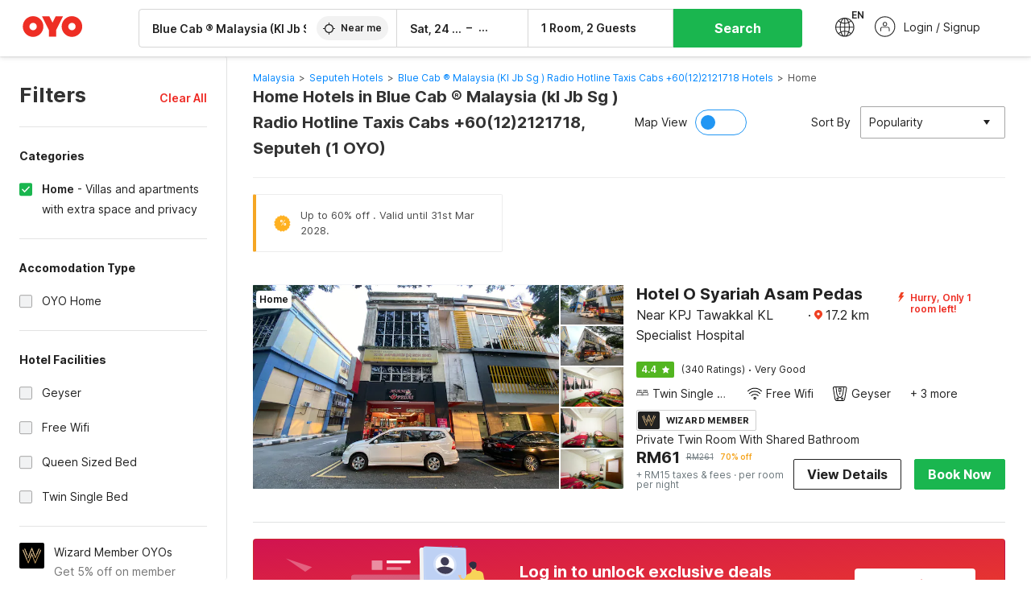

--- FILE ---
content_type: text/html; charset=utf-8
request_url: https://www.oyorooms.com/my/home-hotels-near-blue-cab-%C2%AE-malaysia-(kl-jb-sg-)-radio-hotline-taxis-cabs-+60(12)2121718-seputeh/
body_size: 30638
content:

    <!doctype html>
    <html lang="en" dir=ltr>
    <head>
      <meta charSet="utf-8" />
      <meta httpEquiv="x-ua-compatible" content="ie=edge; chrome=1" />
      <meta name="google-site-verification" content="lCkLu-7S0Eb5LOgDgmoWxSWzbopNfzKW01ZEe3ldsOc" />
      <script type="text/javascript">
      	window.renderingSource='server'
        var host = window.location.hostname;
        if (!String.prototype.endsWith) {
	        String.prototype.endsWith = function(search, this_len) {
		        if (this_len === undefined || this_len > this.length) {
			        this_len = this.length;
		        }
	      	  return this.substring(this_len - search.length, this_len) === search;
	        };
        }
        // if (! (host.endsWith("oyorooms.com") || host.endsWith("oyorooms.ms") || host.endsWith("oyohotels.co.jp") || host.endsWith("hotelesoyo.com") || host.endsWith("oyohotels.com") || host.endsWith("belvilla.co.in") || host.endsWith("oyorooms.io")) && host.indexOf('localhost') < 0){
        //   window.location.href="https://www.oyorooms.com";
        // }
      </script>
      <meta httpEquiv="content-language" content="en-IN" />
      <meta name="viewport" content="width=device-width, initial-scale=1.0, user-scalable=0, minimum-scale=1.0" />
      
      <meta name="full-screen" content="yes" />

      <meta name="theme-color" content="#F5F5F5" />
      <link rel="manifest" href="/manifest.json" />
      <link rel="alternate" href="android-app://com.oyo.consumer/https/www.oyorooms.com/" />
      <meta name="google" content="notranslate" />

      <meta name="apple-mobile-web-app-capable" content="yes">
      <meta name="mobile-web-app-capable" content="yes">


      <link rel="dns-prefetch" href="https://fonts.googleapis.com">
      <link rel="dns-prefetch" href="https://fonts.gstatic.com" crossorigin>
      <link rel="dns-prefetch" href="https://assets.oyoroomscdn.com" />
      <link rel="dns-prefetch" href="https://images.oyoroomscdn.com" />
      <link rel="dns-prefetch" href="https://www.google-analytics.com" />
      <link rel="preconnect" href="https://assets.oyoroomscdn.com" />
      <link rel="preconnect" href="https://images.oyoroomscdn.com" />
      <link rel="preconnect" href="https://www.google-analytics.com" />
      <link rel="preconnect" href="https://fonts.googleapis.com">
      <link rel="preconnect" href="https://fonts.gstatic.com" crossorigin>
      <link href="https://fonts.googleapis.com/css2?family=Host+Grotesk:ital,wght@0,300..800;1,300..800&display=swap" rel="stylesheet">
      <link href=/assets/desktop/main.5e8707fa17bd48596880.css rel="stylesheet" type="text/css" />
      <link href=/assets/desktop/commoncss.d5cd9a49beed69b7e064.css rel="stylesheet" type="text/css" />
      <link href=/assets/desktop/listing.84c716fff37385a75923.css rel="stylesheet" type="text/css" />
      <script type="text/javascript">
          window.trackingId = "UA-52365165-1";
            window.user_id = undefined || '';
          (function(i,s,o,g,r,a,m){i['GoogleAnalyticsObject']=r;i[r]=i[r]||function(){
                      (i[r].q=i[r].q||[]).push(arguments)},i[r].l=1*new Date();a=s.createElement(o),
                  m=s.getElementsByTagName(o)[0];a.async=1;a.src=g;m.parentNode.insertBefore(a,m)
          })(window,document,'script','https://www.google-analytics.com/analytics.js','ga');
          ga('create', {
              userId : window.user_id || '',
              trackingId: window.trackingId,
              cookieDomain: 'auto',
              siteSpeedSampleRate: 30,
              useAmpClientId: true,
              cookieFlags: "SameSite=None; Secure"
          });
          ga('require','ec');
      </script>
      <script type="text/javascript"}>
          window.GaTrackingId = "G-589V9TZFMV";
          function loadGoogleTagManager() {
            var script = document.createElement('script');
            script.async = true;
            script.src = 'https://www.googletagmanager.com/gtag/js?id=G-589V9TZFMV';
            document.head.appendChild(script);
          }
          loadGoogleTagManager();
          window.dataLayer = window.dataLayer || [];
          function gtag(){dataLayer.push(arguments);}
          gtag('consent', 'default', {
            'ad_user_data': 'granted',
            'ad_personalization': 'granted',
            'ad_storage': 'granted',
            'analytics_storage': 'granted',
          });
          gtag('js', new Date());
          gtag('config',  window.GaTrackingId, {'allow_enhanced_conversions': true});
      </script>
      <script type="application/ld+json">
        {
          "@context": "https://schema.org/",
          "@type": "Organization",
          "name": "OYO Hotels",
          "url":"https://www.oyorooms.com/my/",
          "logo":"https://www.oyorooms.com/favicon.ico",
          "sameAs":["https://www.facebook.com/oyorooms", "https://twitter.com/oyorooms", "https://www.pinterest.com/oyorooms/", "https://plus.google.com/u/0/116027434827284400729/posts"],
          "contactPoint":[{
            "@type":"ContactPoint",
            "telephone":"+60 104 011 393",
            "contactType":"customer service"
          }]
        }
      </script>
      <title data-react-helmet="true">Home Hotels in Blue Cab ® Malaysia (kl Jb Sg ) Radio Hotline Taxis Cabs +60(12)2121718, Seputeh Starting @ RM61 - Upto 70% OFF on 1 Blue Cab ® Malaysia (kl Jb Sg ) Radio Hotline Taxis Cabs +60(12)2121718, Seputeh Home Hotels</title>
      <meta data-react-helmet="true" property="og:publisher" content="https://www.facebook.com/oyorooms"/><meta data-react-helmet="true" property="og:url" content="/my/home-hotels-near-blue-cab-%C2%AE-malaysia-(kl-jb-sg-)-radio-hotline-taxis-cabs-+60(12)2121718-seputeh/"/><meta data-react-helmet="true" property="fb:app_id" content="1576475359296300"/><meta data-react-helmet="true" name="twitter:card" content="app"/><meta data-react-helmet="true" name="twitter:app:country" content="in"/><meta data-react-helmet="true" name="twitter:text:title" content="OYO Rooms"/><meta data-react-helmet="true" name="twitter:image" content="https://assets.oyoroomscdn.com/pwa/icons/oyo-logo-120x120.jpg"/><meta data-react-helmet="true" name="description" content="Book Home Hotels in Blue Cab ® Malaysia (kl Jb Sg ) Radio Hotline Taxis Cabs +60(12)2121718, Seputeh &amp; Save up to 70%, Price starts @RM61. OYO Promises &amp;#9989Complimentary Breakfast &amp;#9989Free Cancellation &amp;#9989Free WiFi &amp;#9989AC Room &amp;#9989Spotless linen &amp; &amp;#9989Clean Washrooms."/><meta data-react-helmet="true" name="keywords" content="OYO Rooms, OYO Hotels, OYO Inn, Budget Hotels, Guest House, Budget Hotels in Malaysia, Guest House in Malaysia, Cheap Hotels in Malaysia"/><meta data-react-helmet="true" property="og:title" content="Home Hotels in Blue Cab ® Malaysia (kl Jb Sg ) Radio Hotline Taxis Cabs +60(12)2121718, Seputeh Starting @ RM61 - Upto 70% OFF on 1 Blue Cab ® Malaysia (kl Jb Sg ) Radio Hotline Taxis Cabs +60(12)2121718, Seputeh Home Hotels"/><meta data-react-helmet="true" property="og:description" content="Book Home Hotels in Blue Cab ® Malaysia (kl Jb Sg ) Radio Hotline Taxis Cabs +60(12)2121718, Seputeh &amp; Save up to 70%, Price starts @RM61. OYO Promises &amp;#9989Complimentary Breakfast &amp;#9989Free Cancellation &amp;#9989Free WiFi &amp;#9989AC Room &amp;#9989Spotless linen &amp; &amp;#9989Clean Washrooms."/><meta data-react-helmet="true" name="twitter:title" content="Home Hotels in Blue Cab ® Malaysia (kl Jb Sg ) Radio Hotline Taxis Cabs +60(12)2121718, Seputeh Starting @ RM61 - Upto 70% OFF on 1 Blue Cab ® Malaysia (kl Jb Sg ) Radio Hotline Taxis Cabs +60(12)2121718, Seputeh Home Hotels"/><meta data-react-helmet="true" name="twitter:description" content="Book Home Hotels in Blue Cab ® Malaysia (kl Jb Sg ) Radio Hotline Taxis Cabs +60(12)2121718, Seputeh &amp; Save up to 70%, Price starts @RM61. OYO Promises &amp;#9989Complimentary Breakfast &amp;#9989Free Cancellation &amp;#9989Free WiFi &amp;#9989AC Room &amp;#9989Spotless linen &amp; &amp;#9989Clean Washrooms."/><meta data-react-helmet="true" property="og:site_name" content="OYO Rooms"/><meta data-react-helmet="true" property="og:image" content="https://images.oyoroomscdn.com/uploads/hotel_image/173578/9a85cc2b6cd9c417.JPG"/><meta data-react-helmet="true" property="og:type" content="hotel"/><meta data-react-helmet="true" name="twitter:url" content="https://www.oyorooms.com/"/>
      <link data-react-helmet="true" rel="icon" href="/favicon.ico"/><link data-react-helmet="true" rel="icon" href="/favicon.ico" sizes="48x48" type="image/x-icon"/><link data-react-helmet="true" rel="apple-touch-icon" sizes="48x48" href="https://assets.oyoroomscdn.com/pwa/icons/oyo-logo-48x48.jpg"/><link data-react-helmet="true" rel="apple-touch-icon" sizes="76x76" href="https://assets.oyoroomscdn.com/pwa/icons/oyo-logo-76x76.jpg"/><link data-react-helmet="true" rel="apple-touch-icon" sizes="120x120" href="https://assets.oyoroomscdn.com/pwa/icons/oyo-logo-120x120.jpg"/><link data-react-helmet="true" rel="apple-touch-icon" sizes="152x152" href="https://assets.oyoroomscdn.com/pwa/icons/oyo-logo-152x152.jpg"/><link data-react-helmet="true" rel="canonical" href="https://www.oyorooms.com/my/home-hotels-near-blue-cab-%C2%AE-malaysia-(kl-jb-sg-)-radio-hotline-taxis-cabs-+60(12)2121718-seputeh/"/><link data-react-helmet="true" rel="amphtml" href="https://www.oyorooms.com/my/home-hotels-near-blue-cab-%C2%AE-malaysia-(kl-jb-sg-)-radio-hotline-taxis-cabs-+60(12)2121718-seputeh/"/>
      

      
          
          <link rel="preload" as="script" href="/assets/desktop/runtime.7416f9afe38e82d54113.js" />
          <link rel="preload" as="script" href="/assets/desktop/externalvendor.f057d76024c8ef6705d2.js" />
          <link rel="preload" as="script" href="/assets/desktop/common.8c7092ffa2e4edf78bcd.js" />
          <link rel="preload" as="script" href=/assets/desktop/commoncss.fed71782b4efcd643841.js />
          <link rel="preload" as="script" href="/assets/desktop/listing.14c542d4e6275f92749a.js" />
          <link rel="preload" as="script" href="/assets/desktop/main.fc4c06146b0554151b6e.js" />
      


      </head>
        <body itemscope itemtype="http://schema.org/WebPage">
        <script type="text/javascript">
            window.abExpConfig = {"sold":{"val":0,"v":1},"mww2":{"val":"1","v":"4"},"hbad":{"val":0,"v":1},"BnTc":{"val":0,"v":1},"near":{"val":0,"v":1},"ioab":{"val":"1","v":"2"},"mhdp":{"val":"1","v":"5"},"bcrp":{"val":"1","v":"5"},"pwbs":{"val":"1","v":"3"},"mwsb":{"val":0,"v":1},"slin":{"val":0,"v":1},"hsdm":{"val":"2","v":"2"},"lpex":{"val":0,"v":1},"lphv":{"val":0,"v":1},"dpcv":{"val":0,"v":1},"gmab":{"val":0,"v":1},"urhe":{"val":0,"v":1},"prdp":{"val":0,"v":1},"comp":{"val":"0","v":"5"},"sldw":{"val":0,"v":1},"mdab":{"val":0,"v":1},"nrmp":{"val":"1","v":"3"},"nhyw":{"val":"1","v":"1"},"wboi":{"val":0,"v":1},"sst":{"val":0,"v":1},"txwb":{"val":0,"v":1},"pod2":{"val":0,"v":1},"ppsi":{"val":0,"v":1},"gcer":{"val":"1","v":"4"},"recs":{"val":"1","v":"2"},"swhp":{"val":0,"v":1},"lvhm":{"val":"1","v":"3"},"gmbr":{"val":"1","v":"15"},"yolo":{"val":"1","v":"6"},"rcta":{"val":"1","v":"3"},"cbot":{"val":"1","v":"5"},"otpv":{"val":"1","v":"7"},"trtr":{"val":0,"v":1},"lbhw":{"val":0,"v":1},"ndbp":{"val":"0","v":"3"},"mapu":{"val":"1","v":"3"},"nclc":{"val":0,"v":1},"dwsl":{"val":"1","v":"2"},"eopt":{"val":"1","v":"2"},"wizi":{"val":0,"v":1},"morr":{"val":"1","v":"2"},"yopb":{"val":"1","v":"3"},"TTP":{"val":"1","v":"4"},"Dweb":{"val":0,"v":1},"aimw":{"val":0,"v":1},"hdpn":{"val":"0","v":"5"},"web2":{"val":"0","v":"4"},"log2":{"val":0,"v":1},"spw1":{"val":0,"v":1},"strf":{"val":0,"v":1},"ugce":{"val":0,"v":1},"ltvr":{"val":0,"v":1},"hwiz":{"val":0,"v":1},"wizz":{"val":"1","v":"2"},"lpcp":{"val":"1","v":"3"},"clhp":{"val":"0","v":"6"},"prwt":{"val":0,"v":1},"cbhd":{"val":0,"v":1},"ins2":{"val":"0","v":"32"},"mcal":{"val":0,"v":1},"mhdc":{"val":"1","v":"5"},"lopo":{"val":"1","v":"3"},"ptax":{"val":"1","v":"2"},"iiat":{"val":0,"v":1},"pbnb":{"val":"0","v":"7"},"ror2":{"val":"1","v":"2"},"mbwe":{"val":0,"v":1},"mboe":{"val":0,"v":1},"ctry":{"val":0,"v":1},"mshd":{"val":0,"v":1},"sovb":{"val":0,"v":1},"ctrm":{"val":0,"v":1},"ofcr":{"val":0,"v":1},"qupi":{"val":0,"v":1},"iupi":{"val":0,"v":1},"nbi1":{"val":0,"v":1},"rwtg":{"val":"1","v":"2"},"stow":{"val":"1","v":"2"},"imtg":{"val":0,"v":1},"ptpa":{"val":"1","v":"3"},"ormp":{"val":"1","v":"3"},"pbre":{"val":0,"v":1},"llat":{"val":"0","v":"4"},"ros1":{"val":0,"v":1}};

            // SW-INSTALLATION
            (function() {
              if ('serviceWorker' in navigator ) {
                  window.addEventListener('load', function(){
                    navigator.serviceWorker.register("/service-worker-desktop.js",{scope: "/"});
                  });
              }
          })();
        </script>
        <div id="root" style="height:100vh;"><style data-emotion-c="1acbpvw r9lts4 g49e0i 1iupfd9 s2hsb0 162c9d0 8ijf8a p2g0oj jj695s xotlao 1t05q14 mk5v0g zi3trd bxjamc 1x32axc g7fw8n ml1sc2 gcjisk qwx4r">@-webkit-keyframes animation-1acbpvw{0%{opacity:0;}100%{opacity:1;}}@keyframes animation-1acbpvw{0%{opacity:0;}100%{opacity:1;}}@-webkit-keyframes animation-r9lts4{0%{background-position:-350px 0;}100%{background-position:350px 0;}}@keyframes animation-r9lts4{0%{background-position:-350px 0;}100%{background-position:350px 0;}}@-webkit-keyframes animation-g49e0i{from{-webkit-transform:translate3d(0,-100 %,0);-ms-transform:translate3d(0,-100 %,0);transform:translate3d(0,-100 %,0);visibility:visible;}to{-webkit-transform:translate3d(0,0,0);-ms-transform:translate3d(0,0,0);transform:translate3d(0,0,0);}}@keyframes animation-g49e0i{from{-webkit-transform:translate3d(0,-100 %,0);-ms-transform:translate3d(0,-100 %,0);transform:translate3d(0,-100 %,0);visibility:visible;}to{-webkit-transform:translate3d(0,0,0);-ms-transform:translate3d(0,0,0);transform:translate3d(0,0,0);}}@-webkit-keyframes animation-1iupfd9{from{-webkit-transform:translate3d(0,0,0);-ms-transform:translate3d(0,0,0);transform:translate3d(0,0,0);}to{visibility:hidden;-webkit-transform:translate3d(0,-100 %,0);-ms-transform:translate3d(0,-100 %,0);transform:translate3d(0,-100 %,0);}}@keyframes animation-1iupfd9{from{-webkit-transform:translate3d(0,0,0);-ms-transform:translate3d(0,0,0);transform:translate3d(0,0,0);}to{visibility:hidden;-webkit-transform:translate3d(0,-100 %,0);-ms-transform:translate3d(0,-100 %,0);transform:translate3d(0,-100 %,0);}}@-webkit-keyframes animation-s2hsb0{from{-webkit-transform:translate3d(100 %,0,0);-ms-transform:translate3d(100 %,0,0);transform:translate3d(100 %,0,0);visibility:visible;}to{-webkit-transform:translate3d(0,0,0);-ms-transform:translate3d(0,0,0);transform:translate3d(0,0,0);}}@keyframes animation-s2hsb0{from{-webkit-transform:translate3d(100 %,0,0);-ms-transform:translate3d(100 %,0,0);transform:translate3d(100 %,0,0);visibility:visible;}to{-webkit-transform:translate3d(0,0,0);-ms-transform:translate3d(0,0,0);transform:translate3d(0,0,0);}}@-webkit-keyframes animation-162c9d0{from{-webkit-transform:translate3d(0,100 %,0);-ms-transform:translate3d(0,100 %,0);transform:translate3d(0,100 %,0);visibility:visible;}to{-webkit-transform:translate3d(0,0,0);-ms-transform:translate3d(0,0,0);transform:translate3d(0,0,0);}}@keyframes animation-162c9d0{from{-webkit-transform:translate3d(0,100 %,0);-ms-transform:translate3d(0,100 %,0);transform:translate3d(0,100 %,0);visibility:visible;}to{-webkit-transform:translate3d(0,0,0);-ms-transform:translate3d(0,0,0);transform:translate3d(0,0,0);}}@-webkit-keyframes animation-8ijf8a{from{-webkit-transform:translate3d(0,0,0);-ms-transform:translate3d(0,0,0);transform:translate3d(0,0,0);}to{visibility:hidden;-webkit-transform:translate3d(100 %,0,0);-ms-transform:translate3d(100 %,0,0);transform:translate3d(100 %,0,0);}}@keyframes animation-8ijf8a{from{-webkit-transform:translate3d(0,0,0);-ms-transform:translate3d(0,0,0);transform:translate3d(0,0,0);}to{visibility:hidden;-webkit-transform:translate3d(100 %,0,0);-ms-transform:translate3d(100 %,0,0);transform:translate3d(100 %,0,0);}}@-webkit-keyframes animation-p2g0oj{from{-webkit-transform:translate3d(0,0,0);-ms-transform:translate3d(0,0,0);transform:translate3d(0,0,0);opacity:0;}to{opacity:1;-webkit-transform:translate3d(0,100%,0);-ms-transform:translate3d(0,100%,0);transform:translate3d(0,100%,0);}}@keyframes animation-p2g0oj{from{-webkit-transform:translate3d(0,0,0);-ms-transform:translate3d(0,0,0);transform:translate3d(0,0,0);opacity:0;}to{opacity:1;-webkit-transform:translate3d(0,100%,0);-ms-transform:translate3d(0,100%,0);transform:translate3d(0,100%,0);}}@-webkit-keyframes animation-jj695s{0%{-webkit-transform:scale(1) translate3d(0,0,0);-ms-transform:scale(1) translate3d(0,0,0);transform:scale(1) translate3d(0,0,0);-webkit-transform-origin:50% 16%;-ms-transform-origin:50% 16%;transform-origin:50% 16%;}100%{-webkit-transform:scale(1.1) translate3d(-30px,0,0);-ms-transform:scale(1.1) translate3d(-30px,0,0);transform:scale(1.1) translate3d(-30px,0,0);-webkit-transform-origin:top;-ms-transform-origin:top;transform-origin:top;}}@keyframes animation-jj695s{0%{-webkit-transform:scale(1) translate3d(0,0,0);-ms-transform:scale(1) translate3d(0,0,0);transform:scale(1) translate3d(0,0,0);-webkit-transform-origin:50% 16%;-ms-transform-origin:50% 16%;transform-origin:50% 16%;}100%{-webkit-transform:scale(1.1) translate3d(-30px,0,0);-ms-transform:scale(1.1) translate3d(-30px,0,0);transform:scale(1.1) translate3d(-30px,0,0);-webkit-transform-origin:top;-ms-transform-origin:top;transform-origin:top;}}@-webkit-keyframes animation-xotlao{0%,100%{-webkit-transform:rotate(0deg);-webkit-transform:rotate(0deg);-ms-transform:rotate(0deg);transform:rotate(0deg);}25%{-webkit-transform:rotate(-20deg);-webkit-transform:rotate(-20deg);-ms-transform:rotate(-20deg);transform:rotate(-20deg);}50%{-webkit-transform:rotate(20deg);-webkit-transform:rotate(20deg);-ms-transform:rotate(20deg);transform:rotate(20deg);}75%{-webkit-transform:rotate(-20deg);-webkit-transform:rotate(-20deg);-ms-transform:rotate(-20deg);transform:rotate(-20deg);}}@keyframes animation-xotlao{0%,100%{-webkit-transform:rotate(0deg);-webkit-transform:rotate(0deg);-ms-transform:rotate(0deg);transform:rotate(0deg);}25%{-webkit-transform:rotate(-20deg);-webkit-transform:rotate(-20deg);-ms-transform:rotate(-20deg);transform:rotate(-20deg);}50%{-webkit-transform:rotate(20deg);-webkit-transform:rotate(20deg);-ms-transform:rotate(20deg);transform:rotate(20deg);}75%{-webkit-transform:rotate(-20deg);-webkit-transform:rotate(-20deg);-ms-transform:rotate(-20deg);transform:rotate(-20deg);}}@-webkit-keyframes animation-1t05q14{0%{opacity:0;-webkit-transform:translateY(-20px);-ms-transform:translateY(-20px);transform:translateY(-20px);}100%{opacity:1;-webkit-transform:translateY(0);-ms-transform:translateY(0);transform:translateY(0);}}@keyframes animation-1t05q14{0%{opacity:0;-webkit-transform:translateY(-20px);-ms-transform:translateY(-20px);transform:translateY(-20px);}100%{opacity:1;-webkit-transform:translateY(0);-ms-transform:translateY(0);transform:translateY(0);}}@-webkit-keyframes animation-mk5v0g{from{-webkit-transform:translateY(-100%);-ms-transform:translateY(-100%);transform:translateY(-100%);}to{-webkit-transform:translateY(0%);-ms-transform:translateY(0%);transform:translateY(0%);}}@keyframes animation-mk5v0g{from{-webkit-transform:translateY(-100%);-ms-transform:translateY(-100%);transform:translateY(-100%);}to{-webkit-transform:translateY(0%);-ms-transform:translateY(0%);transform:translateY(0%);}}@-webkit-keyframes animation-zi3trd{0%,50%,100%{-webkit-transform:translateY(0);-ms-transform:translateY(0);transform:translateY(0);}25%,75%{-webkit-transform:translateY(-8px);-ms-transform:translateY(-8px);transform:translateY(-8px);}}@keyframes animation-zi3trd{0%,50%,100%{-webkit-transform:translateY(0);-ms-transform:translateY(0);transform:translateY(0);}25%,75%{-webkit-transform:translateY(-8px);-ms-transform:translateY(-8px);transform:translateY(-8px);}}@-webkit-keyframes animation-bxjamc{0%,100%{-webkit-transform:translate(0px,-3px) scaleY(1.2);-ms-transform:translate(0px,-3px) scaleY(1.2);transform:translate(0px,-3px) scaleY(1.2);}50%{-webkit-transform:translate(0px,1px) scaleY(0.9);-ms-transform:translate(0px,1px) scaleY(0.9);transform:translate(0px,1px) scaleY(0.9);}}@keyframes animation-bxjamc{0%,100%{-webkit-transform:translate(0px,-3px) scaleY(1.2);-ms-transform:translate(0px,-3px) scaleY(1.2);transform:translate(0px,-3px) scaleY(1.2);}50%{-webkit-transform:translate(0px,1px) scaleY(0.9);-ms-transform:translate(0px,1px) scaleY(0.9);transform:translate(0px,1px) scaleY(0.9);}}@-webkit-keyframes animation-1x32axc{from{stroke-dashoffset:var(--loader-var);}to{stroke-dashoffset:0px;}}@keyframes animation-1x32axc{from{stroke-dashoffset:var(--loader-var);}to{stroke-dashoffset:0px;}}.slick-slider{position:relative;display:block;box-sizing:border-box;-webkit-touch-callout:none;-webkit-user-select:none;-khtml-user-select:none;-moz-user-select:none;-ms-user-select:none;-webkit-user-select:none;-moz-user-select:none;-ms-user-select:none;user-select:none;-ms-touch-action:pan-y;touch-action:pan-y;-webkit-tap-highlight-color:transparent;}.slick-list{position:relative;overflow:hidden;display:block;margin:0;padding:0;}.slick-list:focus{outline:none;}.slick-list.dragging{cursor:pointer;cursor:hand;}.slick-slider .slick-track,.slick-slider .slick-list{-webkit-transform:translate3d(0,0,0);-moz-transform:translate3d(0,0,0);-ms-transform:translate3d(0,0,0);-o-transform:translate3d(0,0,0);-webkit-transform:translate3d(0,0,0);-ms-transform:translate3d(0,0,0);transform:translate3d(0,0,0);}.slick-track{position:relative;left:0;top:0;display:block;margin-left:auto;margin-right:auto;}.slick-track:before,.slick-track:after{content:"";display:table;}.slick-track:after{clear:both;}.slick-loading .slick-track{visibility:hidden;}.slick-slide{float:left;height:100%;min-height:1px;display:none;}[dir="rtl"] .slick-slide{float:left;}.slick-slide img{display:block;}.slick-slide.slick-loading img{display:none;}.slick-slide.dragging img{pointer-events:none;}.slick-initialized .slick-slide{display:block;}.slick-loading .slick-slide{visibility:hidden;}.slick-vertical .slick-slide{display:block;height:auto;border:1px solid transparent;}.slick-arrow.slick-hidden{display:none;}.slick-prev,.slick-next{position:absolute;display:block;height:20px;width:20px;line-height:0;font-size:0;cursor:pointer;background:transparent;color:transparent;top:50%;-webkit-transform:translate(0,-50%);-ms-transform:translate(0,-50%);-webkit-transform:translate(0,-50%);-ms-transform:translate(0,-50%);transform:translate(0,-50%);padding:0;border:none;outline:none;width:48px;height:48px;box-shadow:0 7px 8px 0 rgba(0,0,0,0.35);background-color:#fff;border:none;z-index:2;border-radius:50%;opacity:1;-webkit-transition:.2s;transition:.2s;}.slick-prev:hover,.slick-next:hover,.slick-prev:focus,.slick-next:focus{outline:none;}.slick-prev:hover:before,.slick-next:hover:before,.slick-prev:focus:before,.slick-next:focus:before{opacity:1 !default;}.slick-prev.slick-disabled,.slick-next.slick-disabled{opacity:0;visibility:hidden;}.slick-prev.slick-disabled:before,.slick-next.slick-disabled:before{opacity:0.25!default;}.slick-prev:before,.slick-next:before{font-size:20px;line-height:1;color:black !default;-webkit-font-smoothing:antialiased;-moz-osx-font-smoothing:grayscale;}.slick-prev{left:-24px;}[dir="rtl"] .slick-prev{right:20px;}.slick-prev:before{content:'';-webkit-transform:rotate(180deg);-ms-transform:rotate(180deg);transform:rotate(180deg);background:url("[data-uri]");background-repeat:no-repeat;background-position:center;height:20px;margin-right:2px;line-height:0;display:-webkit-box;display:-webkit-flex;display:-ms-flexbox;display:flex;-webkit-box-pack:center;-webkit-justify-content:center;-ms-flex-pack:center;justify-content:center;-webkit-align-items:center;-webkit-box-align:center;-ms-flex-align:center;align-items:center;}[dir="rtl"] .slick-prev:before{content:'';background:url("[data-uri]");background-repeat:no-repeat;background-position:center;height:20px;margin-left:2px;line-height:0;display:-webkit-box;display:-webkit-flex;display:-ms-flexbox;display:flex;-webkit-box-pack:center;-webkit-justify-content:center;-ms-flex-pack:center;justify-content:center;-webkit-align-items:center;-webkit-box-align:center;-ms-flex-align:center;align-items:center;-webkit-transform:rotate(180deg);-ms-transform:rotate(180deg);transform:rotate(180deg);}.slick-next{right:-24px;}[dir="rtl"] .slick-next{left:20px;right:auto !important;}.slick-next:before{content:'';background:url("[data-uri]");background-repeat:no-repeat;background-position:center;height:20px;margin-left:2px;line-height:0;display:-webkit-box;display:-webkit-flex;display:-ms-flexbox;display:flex;-webkit-box-pack:center;-webkit-justify-content:center;-ms-flex-pack:center;justify-content:center;-webkit-align-items:center;-webkit-box-align:center;-ms-flex-align:center;align-items:center;}[dir="rtl"] .slick-next:before{content:'';-webkit-transform:rotate(0deg);-ms-transform:rotate(0deg);transform:rotate(0deg);background:url("[data-uri]");background-repeat:no-repeat;background-position:center;height:20px;margin-right:2px;line-height:0;display:-webkit-box;display:-webkit-flex;display:-ms-flexbox;display:flex;-webkit-box-pack:center;-webkit-justify-content:center;-ms-flex-pack:center;justify-content:center;-webkit-align-items:center;-webkit-box-align:center;-ms-flex-align:center;align-items:center;}.slick-dotted.slick-slider{margin-bottom:30px;}.slick-dots{position:absolute;bottom:-25px;list-style:none;display:block;text-align:center;padding:0;margin:0;width:100%;}.slick-dots li{position:relative;display:inline-block;height:20px;width:20px;margin:0 5px;padding:0;cursor:pointer;}.slick-dots li button{border:0;background:transparent;display:block;height:20px;width:20px;outline:none;line-height:0;font-size:0;color:transparent;padding:5px;cursor:pointer;}.slick-dots li button:hover,.slick-dots li button:focus{outline:none;}.slick-dots li button:hover:before,.slick-dots li button:focus:before{opacity:1 !default;}.slick-dots li button:before{position:absolute;top:0;left:0;content:"\0o2022" !default;width:20px;height:20px;font-size:6px !default;line-height:20px;text-align:center;color:black !default;opacity:0.25!default;-webkit-font-smoothing:antialiased;-moz-osx-font-smoothing:grayscale;}.slick-dots li.slick-active button:before{color:black !default;opacity:0.75 !default;}.slick-list{height:100%;}.slick-slide *{outline:none;}.slick-slider *{-webkit-backface-visibility:hidden;-moz-backface-visibility:hidden;-ms-backface-visibility:hidden;-webkit-backface-visibility:hidden;backface-visibility:hidden;}.slick-animatedSlideshow .slick-prev,.slick-animatedSlideshow .slick-next{-webkit-transition:all 0.3s ease;transition:all 0.3s ease;visibility:hidden;background-color:transparentize(#000000,0.7);}.slick-animatedSlideshow .slick-prev:hover,.slick-animatedSlideshow .slick-next:hover{background-color:transparentize(#000000,0.46);}.slick-animatedSlideshow .slick-next{right:-44px;}.slick-animatedSlideshow .slick-next:before{content:'';background:url("[data-uri]");background-repeat:no-repeat;background-position:center;height:20px;}.slick-animatedSlideshow .slick-prev{left:-44px;}.slick-animatedSlideshow .slick-prev:before{content:'';background:url("[data-uri]");background-repeat:no-repeat;background-position:center;height:20px;}.slick-animatedSlideshow:hover .slick-prev{visibility:visible;left:20px;}.slick-animatedSlideshow:hover .slick-next{visibility:visible;right:20px;}.slick-animatedSlideshow--persistArrows .slick-prev{visibility:visible;left:20px;}.slick-animatedSlideshow--persistArrows .slick-next{visibility:visible;right:20px !important;}.slick-animatedSlideshow .slick-dots{bottom:25px;right:20px;width:auto;}.slick-animatedSlideshow .slick-dots li{margin:0;}.slick-animatedSlideshow .slick-dots li button:before{font-size:22px;color:#fff;opacity:0.5;-webkit-transition:all 0.5s ease;transition:all 0.5s ease;}.slick-animatedSlideshow .slick-dots li.slick-active button:before{font-size:26px;top:-1px;color:#fff;opacity:1;}.slick-dataSlideshow .slick-prev,.slick-dataSlideshow .slick-next{top:calc(100% + 65px);height:32px;width:32px;}.slick-dataSlideshow .slick-prev{left:calc(100% - 80px);}.slick-dataSlideshow .slick-next{right:0;}.slickCompactArrows .slick-prev,.slickCompactArrows .slick-next{box-shadow:0 2px 8px 0 rgba(0,0,0,0.12);height:32px;width:32px;}.slick-vibrantControls .slick-next,.slick-vibrantControls .slick-prev{background:#f88881;height:64px;width:64px;box-shadow:0 7px 8px 0 rgba(0,0,0,.2);opacity:1;-webkit-transition:0.2s;transition:0.2s;}.slick-vibrantControls .slick-next:hover,.slick-vibrantControls .slick-prev:hover{background:#ee2e24;}.slick-vibrantControls .slick-next:before,.slick-vibrantControls .slick-prev:before{content:'';background:url("[data-uri]");background-repeat:no-repeat;background-position:center;height:30px;}.slick-vibrantControls .slick-prev:before{-webkit-transform:rotate(180deg);-ms-transform:rotate(180deg);transform:rotate(180deg);}.slick-lightboxControls .slick-next,.slick-lightboxControls .slick-prev{background:transparent;height:64px;width:64px;box-shadow:none;opacity:1;-webkit-transition:0.2s;transition:0.2s;}.slick-lightboxControls .slick-next:before,.slick-lightboxControls .slick-prev:before{content:'';background:url("[data-uri]");background-repeat:no-repeat;background-position:center;height:40px;}.slick-lightboxControls .slick-prev:before{-webkit-transform:rotate(180deg);-ms-transform:rotate(180deg);transform:rotate(180deg);}.slick-lightboxControls .slick-disabled{visibility:visible;cursor:default;}.slick-lightboxControls .slick-disabled:before{opacity:0.3;}.slick-lightboxControls--compact .slick-next:before,.slick-lightboxControls--compact .slick-prev:before{background:url("[data-uri]");background-repeat:no-repeat;background-position:center;height:30px;}.slickCompactArrows .slick-prev,.slickCompactArrows .slick-next{box-shadow:0 2px 8px 0 rgba(0,0,0,0.12);height:32px;width:32px;}@-webkit-keyframes animation-ml1sc2{0%{opacity:0;}100%{opacity:1;}}@keyframes animation-ml1sc2{0%{opacity:0;}100%{opacity:1;}}@-webkit-keyframes animation-gcjisk{100%{-webkit-transform:translateX(-50%);-ms-transform:translateX(-50%);transform:translateX(-50%);}}@keyframes animation-gcjisk{100%{-webkit-transform:translateX(-50%);-ms-transform:translateX(-50%);transform:translateX(-50%);}}@-webkit-keyframes animation-qwx4r{0%{opacity:0;}5%{opacity:0;-webkit-transform:translateY(-50px);-ms-transform:translateY(-50px);transform:translateY(-50px);}10%{opacity:1;-webkit-transform:translateY(0px);-ms-transform:translateY(0px);transform:translateY(0px);}25%{opacity:1;-webkit-transform:translateY(0px);-ms-transform:translateY(0px);transform:translateY(0px);}30%{opacity:0;-webkit-transform:translateY(50px);-ms-transform:translateY(50px);transform:translateY(50px);}80%{opacity:0;}100%{opacity:0;}}@keyframes animation-qwx4r{0%{opacity:0;}5%{opacity:0;-webkit-transform:translateY(-50px);-ms-transform:translateY(-50px);transform:translateY(-50px);}10%{opacity:1;-webkit-transform:translateY(0px);-ms-transform:translateY(0px);transform:translateY(0px);}25%{opacity:1;-webkit-transform:translateY(0px);-ms-transform:translateY(0px);transform:translateY(0px);}30%{opacity:0;-webkit-transform:translateY(50px);-ms-transform:translateY(50px);transform:translateY(50px);}80%{opacity:0;}100%{opacity:0;}}</style><div class="layout__container"><div style="top: 0px; left: 0px; position: absolute; height: 0px; width: 0px;"><svg xmlns="http://www.w3.org/2000/svg" width="0" height="0"><symbol id="logo" viewBox="0 0 53 20"><path d="M44.584 19.15c5.034 0 9.13-4.123 9.13-9.19 0-5.07-4.096-9.19-9.13-9.19-5.035 0-9.13 4.12-9.13 9.19 0 5.067 4.095 9.19 9.13 9.19zm0-12.467c1.794 0 3.255 1.47 3.255 3.276 0 1.806-1.462 3.274-3.256 3.274-1.795 0-3.254-1.468-3.254-3.275 0-1.808 1.46-3.277 3.254-3.277zM10.138 19.15c5.034 0 9.13-4.123 9.13-9.19 0-5.07-4.096-9.19-9.13-9.19-5.033 0-9.13 4.12-9.13 9.19 0 5.067 4.097 9.19 9.13 9.19zm0-12.467c1.795 0 3.255 1.47 3.255 3.276 0 1.806-1.46 3.274-3.255 3.274-1.794 0-3.253-1.468-3.253-3.275 0-1.808 1.46-3.277 3.253-3.277zm17.218-.207L24.553.89H17.99l6.13 12.22v5.753h6.473V13.11L36.723.89h-6.566l-2.8 5.586z"></path></symbol></svg></div><div style="position: absolute; top: 0px; left: 0px; width: 0px; height: 0px;"></div><style data-emotion-c="r9c3xt">.c-r9c3xt{width:100%;min-height:100vh;background:#fff;}</style><div class="c-r9c3xt"><div><div class="listing"><div class="cmsWrapper listing__topFold"><div class="oyo-row oyo-row--no-spacing headerSticky"><div class="oyo-cell headerSticky__leftHeader"><style data-emotion-c="nn640c">.c-nn640c{-webkit-text-decoration:none;text-decoration:none;color:inherit;}</style><a class="c-nn640c headerSticky__logoWrapper" href="/my/"><svg class="headerSticky__logo"><use xlink:href="#logo"></use></svg></a></div><div class="oyo-cell headerSticky__rightHeader"><div class="oyo-row oyo-row--no-spacing headerSearchWidget "><div class="headerSearchWidget__comp headerSearchWidget__autoComplete"><div class="oyo-row oyo-row--no-spacing autoCompleteDesktop
          autoCompleteDesktop--header
          
        "><div class="oyo-cell oyo-cell--12-col oyo-cell--8-col-tablet oyo-cell--4-col-phone"><form class="autoCompleteDesktop__searchContainer"><input id="autoComplete__header" type="text" placeholder="Search by city, hotel, or neighborhood" value="Blue Cab ® Malaysia (Kl Jb Sg ) Radio Hotline Taxis Cabs +60(12)2121718" autoComplete="off" required class="autoCompleteDesktop__searchBox
              autoCompleteDesktop__searchBox--header
              autoCompleteDesktop__searchBox--nearbyVisible" /><div class="autoCompleteDesktop__nearbyComponentWrapper"><div class="nearbyComponent ripple"><span class="nearbyComponent__iconWrapper"><svg class="nearbyComponent__icon"><use xlink:href="#crosshair-icon"></use></svg></span><span class="d-text12 is-fontBold nearbyComponent__text">Near me</span></div></div><span></span></form></div><span></span></div></div><div class="headerSearchWidget__comp headerSearchWidget__dateRangePicker "><div class="oyo-row oyo-row--no-spacing u-h100 u-justifySpaceBetween u-alignItemsCenter headerDatePicker"><div class="oyo-cell oyo-cell--12-col oyo-cell--8-col-tablet oyo-cell--4-col-phone d-text14 headerDatePicker__checkInOut u-textEllipsis"><span class="headerDatePicker__date u-textEllipsis">Sat, 24 Jan</span><span class="headerDatePicker__arrowWrapper">–</span><span class="headerDatePicker__date u-textEllipsis">Sun, 25 Jan</span></div><span></span></div></div><div class="headerSearchWidget__comp headerSearchWidget__guestRoomPicker "><div class="oyo-row oyo-row--no-spacing u-h100 u-justifyCenter u-alignItemsCenter headerGuestRoomPicker"><div class="oyo-cell oyo-cell--12-col oyo-cell--8-col-tablet oyo-cell--4-col-phone d-text14 u-textEllipsis headerGuestRoomPicker__guestRoomCount">1 Room, 2 Guests</div><span></span></div></div><div class="headerSearchWidget__comp headerSearchWidget__search"><button class="u-textCenter searchButton searchButton--header">Search</button></div></div><div class="headerSticky__menu"><style data-emotion-c="nkc0zw">.c-nkc0zw{display:-webkit-box;display:-webkit-flex;display:-ms-flexbox;display:flex;position:relative;-webkit-align-items:center;-webkit-box-align:center;-ms-flex-align:center;align-items:center;outline:none;cursor:pointer;padding-left:8px;}</style><div headerPrimary__rightHeader tabIndex="-1" class="c-nkc0zw"><style data-emotion-c="19zgl86">.c-19zgl86{text-transform:uppercase;position:absolute;top:-10px;right:-12px;font-weight:600;font-size:12px;}</style><div class="c-19zgl86">en</div></div><div data-cms-id="82254" data-cms-template="cWEB-SideMenu" class="sideMenuAuthButton
          
          
          sideMenuAuthButton--headerSecondary"><div class="sideMenuAuthButton__btnWrap"><div class="sideMenuAuthButton__iconWrapper sideMenuAuthButton__iconWrapper--hollow"><svg><use xlink:href="#account-circle-hollow"></use></svg></div><div class="sideMenuAuthButton__contentWrapper"><div class="sideMenuAuthButton__text">Login / Signup</div></div></div></div></div></div></div></div><div class="listing__topSection"><aside class="sidebar"><div class="sidebar__header"><div class="filters__heading"><span>Filters</span></div><a tabIndex="0" role="button" class="sidebar__clearAll"><span>Clear All</span></a></div><div class="filters"><div class="filters__wrapper"><div class="filters__item"></div></div><div class="filters__wrapper"><div class="filters__item"><div class="checkBoxGroup"><h4>Categories</h4><label HtmlFor="home" class="checkbox  "><input defaultChecked id="home" name="home" description="Villas and apartments with extra space and privacy" priority="1.7976931348623157E308" selected label="[object Object]" data-state="[object Object]" checked excludeQuery extraProps="[object Object]" class=" " type="checkbox" /><div class="checkbox__label"><span><span class="is-fontBold">Home</span> - Villas and apartments with extra space and privacy</span></div></label></div></div></div><div class="filters__wrapper"><div class="filters__item"><div class="checkBoxGroup"><h4>Accomodation Type</h4><label HtmlFor="10" class="checkbox  "><input id="10" name="10" label="OYO Home" data-state="OYO Home" excludeQuery extraProps="[object Object]" class=" " type="checkbox" /><div class="checkbox__label">OYO Home</div></label></div></div></div><div class="filters__wrapper"><div class="filters__item"><div class="checkBoxGroup"><h4>Hotel Facilities</h4><label HtmlFor="36" class="checkbox  "><input id="36" name="36" icon_id="20" isNofollow label="Geyser" data-state="Geyser" excludeQuery extraProps="[object Object]" class=" " type="checkbox" /><div class="checkbox__label">Geyser</div></label><label HtmlFor="53" class="checkbox  "><input id="53" name="53" icon_id="3" isNofollow label="Free Wifi" data-state="Free Wifi" excludeQuery extraProps="[object Object]" class=" " type="checkbox" /><div class="checkbox__label">Free Wifi</div></label><label HtmlFor="155" class="checkbox  "><input id="155" name="155" icon_id="148" isNofollow label="Queen Sized Bed" data-state="Queen Sized Bed" excludeQuery extraProps="[object Object]" class=" " type="checkbox" /><div class="checkbox__label">Queen Sized Bed</div></label><label HtmlFor="159" class="checkbox  "><input id="159" name="159" icon_id="149" isNofollow label="Twin Single Bed" data-state="Twin Single Bed" excludeQuery extraProps="[object Object]" class=" " type="checkbox" /><div class="checkbox__label">Twin Single Bed</div></label></div></div></div><div class="filters__wrapper"><div class="filters__item"><div class="w-filter"><div class="w-filter-contentCont"><div class="w-filter-content"><span class="w-filter-name">Wizard Member OYOs</span><span class="w-filter-desc">Get 5% off on member hotels</span></div></div><style data-emotion-c="1k6asfw">.c-1k6asfw{display:-webkit-box;display:-webkit-flex;display:-ms-flexbox;display:flex;-webkit-align-items:center;-webkit-box-align:center;-ms-flex-align:center;align-items:center;-webkit-box-pack:center;-webkit-justify-content:center;-ms-flex-pack:center;justify-content:center;margin:10px auto;border-radius:2px;padding:0 10px;font-size:16px;font-weight:600;outline:none;cursor:pointer;font-family:'Inter';}</style><button class="c-1k6asfw w-filter-btn" type="button"><span class="w-filter-btn-text">Show Only Wizard Member OYOs</span></button></div></div></div><div class="filters__wrapper"><div class="filters__item"><div class="checkBoxGroup"><h4>Check-in features</h4><label HtmlFor="postpaid_allowed" class="checkbox  "><input id="postpaid_allowed" name="postpaid_allowed" label="Pay at Hotel" data-state="Pay at Hotel" excludeQuery extraProps="[object Object]" class=" " type="checkbox" /><div class="checkbox__label">Pay at Hotel</div></label></div></div></div></div></aside><section class="listing__content"><div class="listing__contentWrapper"><div class="ListingContentHeader"><div itemScope itemType="http://schema.org/BreadcrumbList" class="Breadcrumbs"><div class="Breadcrumbs__item"><span itemProp="itemListElement" itemScope itemType="http://schema.org/ListItem"><a href="/my/" itemProp="item" itemType="https://schema.org/Thing" class="Breadcrumbs__item--label"> <meta itemProp="name" content="malaysia" /><meta itemProp="position" content="1" />malaysia</a></span><span class="Breadcrumbs__item--arrow">&gt;</span></div><div class="Breadcrumbs__item"><span itemProp="itemListElement" itemScope itemType="http://schema.org/ListItem"><a href="/my/hotels-in-seputeh/" itemProp="item" itemType="https://schema.org/Thing" class="Breadcrumbs__item--label"> <meta itemProp="name" content="seputeh Hotels" /><meta itemProp="position" content="2" />seputeh Hotels</a></span><span class="Breadcrumbs__item--arrow">&gt;</span></div><div class="Breadcrumbs__item"><span itemProp="itemListElement" itemScope itemType="http://schema.org/ListItem"><a href="/my/hotels-in-blue-cab-®-malaysia-(kl-jb-sg-)-radio-hotline-taxis-cabs-+60(12)2121718-seputeh/" itemProp="item" itemType="https://schema.org/Thing" class="Breadcrumbs__item--label"> <meta itemProp="name" content="blue cab ® malaysia (kl jb sg ) radio hotline taxis cabs +60(12)2121718 Hotels" /><meta itemProp="position" content="3" />blue cab ® malaysia (kl jb sg ) radio hotline taxis cabs +60(12)2121718 Hotels</a></span><span class="Breadcrumbs__item--arrow">&gt;</span></div><div class="Breadcrumbs__item"><span class="Breadcrumbs__item--label">home</span></div></div><div class="ListingContentHeader__heading"><span><h1 class="ListingContentHeader__h1">Home Hotels in Blue Cab ® Malaysia (kl Jb Sg ) Radio Hotline Taxis Cabs +60(12)2121718, Seputeh (1 OYO)</h1></span><div class="ListingContentHeader__mapToggle"><span class="ListingContentHeader__mapToggle--label">Map View</span><label class="ToggleButton"><input type="checkbox" name="test" class="ToggleButton__input" /><span class="ToggleButton__sliderRound"></span></label></div><div><div class="dropdown"><span class="dropdown__label">Sort By</span><span tabIndex="-1" class="dropdown__select">Popularity<ul class="dropdown__list"><li class="dropdown__item"><span>Popularity  </span></li><li class="dropdown__item"><span>Guest Ratings  </span></li><li class="dropdown__item"><span>Price Low to High  </span></li><li class="dropdown__item"><span>Price High to Low  </span></li><li class="dropdown__item"><span>Show Closest OYO  </span></li></ul></span></div></div></div><div class="ListingContentHeader__divider"></div><div class="listingBanners"><div class="listingBanners__section"><div class="listingBanners__card listingBanners__couponWrapper"><div class="listingBanners__couponWrapper--icon"></div><div class="listingBanners__couponWrapper--text"><span>Up to 60% off . Valid until 31st Mar 2028.</span></div></div></div></div></div><div class="oyo-row oyo-row--no-spacing ListingHotelCardWrapper"><div class="oyo-cell--12-col oyo-cell--8-col-tablet oyo-cell--4-col-phone"><div class="oyo-row oyo-row--no-spacing hotelCardListing"><div class="hotelCardListing__imgCardWrapper"><div class="oyo-row oyo-row--no-spacing listingImageCard"><div class="oyo-cell--10-col listingImageCard__carousel"><div dir="ltr" class="slick-slider slick-fadeinSlideshow slick-initialized"><button type="button" data-role="none" style="display: block;" class="slick-arrow slick-prev"> Previous</button><div class="slick-list"><div style="width: 2500%; left: -100%;" class="slick-track"><div data-index="-1" tabIndex="-1" aria-hidden="true" style="width: 4%;" class="slick-slide slick-cloned"></div><div data-index="0" tabIndex="-1" aria-hidden="false" style="outline: none; width: 4%;" class="slick-slide slick-active slick-current"><div><style data-emotion-c="ahj8kj">.c-ahj8kj{color:rgba(0,0,0,0.54);background:#f3f5f7;height:100%;width:100%;background:#f3f5f7;-webkit-animation:none;animation:none;position:relative;z-index:0;}.c-ahj8kj:after{content:'';position:absolute;height:100%;width:100%;top:0;left:0;background:url(https://assets.oyoroomscdn.com/pwa/images/image-icon-v2.png) no-repeat center center transparent;-webkit-animation:none;animation:none;z-index:-1;}</style><div class="c-ahj8kj"><style data-emotion-c="1xv0w1q">.c-1xv0w1q{width:100%;height:100%;vertical-align:middle;object-fit:contain;}</style><img alt="Hotel O Syariah Asam Pedas" loading="auto" importance="auto" src="https://images.oyoroomscdn.com/uploads/hotel_image/173578/medium/9a85cc2b6cd9c417.JPG" placeholderType="hotel" contain="true" itemprop="image" class="listingImageCard__carousel__imgWrapper listingImageCard__carouselImg c-1xv0w1q" tabIndex="-1" style="width: 100%; display: inline-block;" /></div></div></div><div data-index="1" tabIndex="-1" aria-hidden="true" style="outline: none; width: 4%;" class="slick-slide"></div><div data-index="2" tabIndex="-1" aria-hidden="true" style="outline: none; width: 4%;" class="slick-slide"></div><div data-index="3" tabIndex="-1" aria-hidden="true" style="outline: none; width: 4%;" class="slick-slide"></div><div data-index="4" tabIndex="-1" aria-hidden="true" style="outline: none; width: 4%;" class="slick-slide"></div><div data-index="5" tabIndex="-1" aria-hidden="true" style="outline: none; width: 4%;" class="slick-slide"></div><div data-index="6" tabIndex="-1" aria-hidden="true" style="outline: none; width: 4%;" class="slick-slide"></div><div data-index="7" tabIndex="-1" aria-hidden="true" style="outline: none; width: 4%;" class="slick-slide"></div><div data-index="8" tabIndex="-1" aria-hidden="true" style="outline: none; width: 4%;" class="slick-slide"></div><div data-index="9" tabIndex="-1" aria-hidden="true" style="outline: none; width: 4%;" class="slick-slide"></div><div data-index="10" tabIndex="-1" aria-hidden="true" style="outline: none; width: 4%;" class="slick-slide"></div><div data-index="11" tabIndex="-1" aria-hidden="true" style="outline: none; width: 4%;" class="slick-slide"></div><div data-index="12" tabIndex="-1" aria-hidden="true" style="width: 4%;" class="slick-slide slick-cloned"><div><div class="c-ahj8kj"><img alt="Hotel O Syariah Asam Pedas" loading="auto" importance="auto" src="https://images.oyoroomscdn.com/uploads/hotel_image/173578/medium/9a85cc2b6cd9c417.JPG" placeholderType="hotel" contain="true" itemprop="image" class="listingImageCard__carousel__imgWrapper listingImageCard__carouselImg c-1xv0w1q" tabIndex="-1" style="width: 100%; display: inline-block;" /></div></div></div><div data-index="13" tabIndex="-1" aria-hidden="true" style="width: 4%;" class="slick-slide slick-cloned"></div><div data-index="14" tabIndex="-1" aria-hidden="true" style="width: 4%;" class="slick-slide slick-cloned"></div><div data-index="15" tabIndex="-1" aria-hidden="true" style="width: 4%;" class="slick-slide slick-cloned"></div><div data-index="16" tabIndex="-1" aria-hidden="true" style="width: 4%;" class="slick-slide slick-cloned"></div><div data-index="17" tabIndex="-1" aria-hidden="true" style="width: 4%;" class="slick-slide slick-cloned"></div><div data-index="18" tabIndex="-1" aria-hidden="true" style="width: 4%;" class="slick-slide slick-cloned"></div><div data-index="19" tabIndex="-1" aria-hidden="true" style="width: 4%;" class="slick-slide slick-cloned"></div><div data-index="20" tabIndex="-1" aria-hidden="true" style="width: 4%;" class="slick-slide slick-cloned"></div><div data-index="21" tabIndex="-1" aria-hidden="true" style="width: 4%;" class="slick-slide slick-cloned"></div><div data-index="22" tabIndex="-1" aria-hidden="true" style="width: 4%;" class="slick-slide slick-cloned"></div><div data-index="23" tabIndex="-1" aria-hidden="true" style="width: 4%;" class="slick-slide slick-cloned"></div></div></div><button type="button" data-role="none" style="display: block;" class="slick-arrow slick-next"> Next</button></div><style data-emotion-c="1fz56bv">.c-1fz56bv{border-radius:2px;font-size:10px;font-weight:600;display:-webkit-inline-box;display:-webkit-inline-flex;display:-ms-inline-flexbox;display:inline-flex;padding:4px;background-color:white;border-radius:4px;color:#141414;box-shadow:0px 4px 5px 0px rgba(0,0,0,0.06),0px 1px 10px 0px rgba(0,0,0,0.04),0px 2px 4px 0px rgba(0,0,0,0.08);position:absolute;top:8px;left:4px;font-size:12px;}</style><div class="c-1fz56bv"><span>Home</span></div></div><div class="listingImageCard__sideImages"><div class="listingImageCard__img"><div class="c-ahj8kj"><style data-emotion-c="2tglnv">.c-2tglnv{width:100%;height:100%;vertical-align:middle;}</style><img alt="Hotel O Syariah Asam Pedas" loading="auto" importance="auto" src="https://images.oyoroomscdn.com/uploads/hotel_image/173578/thumb/a2476e33297ac36c.JPG" placeholderType="hotel" itemprop="image" class="c-2tglnv listingImageCard__img--full listingImageCard__sideImages--borderRadius" /></div></div><div class="listingImageCard__img"><div class="c-ahj8kj"><img alt="Hotel O Syariah Asam Pedas" loading="auto" importance="auto" src="https://images.oyoroomscdn.com/uploads/hotel_image/173578/thumb/919f23862ec3d01f.JPG" placeholderType="hotel" itemprop="image" class="c-2tglnv listingImageCard__img--full " /></div></div><div class="listingImageCard__img"><div class="c-ahj8kj"><img alt="Hotel O Syariah Asam Pedas" loading="auto" importance="auto" src="https://images.oyoroomscdn.com/uploads/hotel_image/173578/thumb/8e235aa9eeb8e355.JPG" placeholderType="hotel" itemprop="image" class="c-2tglnv listingImageCard__img--full " /></div></div><div class="listingImageCard__img"><div class="c-ahj8kj"><img alt="Hotel O Syariah Asam Pedas" loading="auto" importance="auto" src="https://images.oyoroomscdn.com/uploads/hotel_image/173578/thumb/7bc4b2de8fecf0d4.JPG" placeholderType="hotel" itemprop="image" class="c-2tglnv listingImageCard__img--full " /></div></div><div class="listingImageCard__img"><div class="c-ahj8kj"><img alt="Hotel O Syariah Asam Pedas" loading="auto" importance="auto" src="https://images.oyoroomscdn.com/uploads/hotel_image/173578/thumb/ce5f1c9a353bb96b.jpg" placeholderType="hotel" itemprop="image" class="c-2tglnv listingImageCard__img--full listingImageCard__sideImages--lastBorderRadius" /></div></div></div></div></div><div class="hotelCardListing__descriptionWrapper"><div name="HotelListCard-173578" itemScope itemType="http://schema.org/Hotel" class="oyo-row oyo-row--no-spacing listingHotelDescription"><meta itemProp="telephone" content="+60 104 011 393" /><meta itemProp="checkinTime" content="14:00:00" /><meta itemProp="checkoutTime" content="11:00:00" /><meta itemProp="url" content="https://www.oyorooms.com/my/173578/" /><meta itemProp="email" content="bookings@oyorooms.com" /><meta itemProp="image" content="https://images.oyoroomscdn.com/uploads/hotel_image/173578/9a85cc2b6cd9c417.JPG" /><div class="oyo-cell--12-col listingHotelDescription__content"><div itemProp="geo" itemScope itemType="http://schema.org/GeoCoordinates"><meta itemProp="latitude" content="3.17611" /><meta itemProp="longitude" content="101.69609" /></div><div class="listingHotelDescription__contentWrapper"><div class="listingHotelDescription__contentWrapper--left"><a class="c-nn640c u-width100" href="/my/173578/"><h3 title="Hotel O Syariah Asam Pedas" itemProp="name" class="listingHotelDescription__hotelName d-textEllipsis">Hotel O Syariah Asam Pedas</h3></a><div itemProp="address" itemScope itemType="http://schema.org/PostalAddress" class="d-body-lg listingHotelDescription__hotelAddress"><span itemProp="streetAddress" title="Near KPJ Tawakkal KL Specialist Hospital" style="box-orient: vertical; -webkit-box-orient: vertical;" class="u-line--clamp-2">Near KPJ Tawakkal KL Specialist Hospital</span><meta itemProp="addressRegion" content="Kuala Lumpur" /><meta itemProp="addressCountry" content="Malaysia" /><span class="listingHotelDescription__dot">·</span><span title="View Map" class="listingHotelDescription__hotelAddressMap"><span class class><?xml version='1.0' encoding='UTF-8'?> <svg width='10px' height='12px' viewBox='0 0 10 12' version='1.1' xmlns='http://www.w3.org/2000/svg' xmlns:xlink='http://www.w3.org/1999/xlink'> <g stroke='none' stroke-width='1' fill='none' fill-rule='evenodd'> <g id='Asssets' transform='translate(-662.000000, -147.000000)' fill='#EF4023'> <path d='M670.535534,155.485281 L667,159 L663.464466,155.485281 C661.511845,153.544156 661.511845,150.39697 663.464466,148.455844 C665.417088,146.514719 668.582912,146.514719 670.535534,148.455844 C672.488155,150.39697 672.488155,153.544156 670.535534,155.485281 L670.535534,155.485281 Z M665.821489,153.142136 C666.472363,153.789177 667.527637,153.789177 668.178511,153.142136 C668.829385,152.495094 668.829385,151.446032 668.178511,150.79899 C667.527637,150.151948 666.472363,150.151948 665.821489,150.79899 C665.170615,151.446032 665.170615,152.495094 665.821489,153.142136 Z' id='Shape'></path> </g> </g> </svg></span><span class="listingHotelDescription__distanceText">17.2 km</span></span></div></div><div class="listingHotelDescription__contentWrapper--right"><style data-emotion-c="1m75bgc">.c-1m75bgc{display:-webkit-box;display:-webkit-flex;display:-ms-flexbox;display:flex;padding:10px;border-radius:2px;border:solid 1px transparentize(#000000,0.92);font-size:12px;font-weight:600;color:#ee2e24;}</style><div class="c-1m75bgc"><style data-emotion-c="1i6ioo7">.c-1i6ioo7{width:12px;}.c-1i6ioo7 svg{width:12px;height:12px;}</style><div class="c-1i6ioo7"></div><style data-emotion-c="1sugwtq">.c-1sugwtq{padding-left:5px;}</style><div class="c-1sugwtq">Hurry, Only 1 room left!</div></div></div></div><div class="hotelRating"><div itemProp="aggregateRating" itemScope itemType="http://schema.org/AggregateRating" tabIndex="-1" class="hotelRating__wrapper"><meta itemProp="ratingValue" content="4.4" /><span class="is-fontBold hotelRating__rating hotelRating__rating--verygood hotelRating__rating--clickable"><span>4.4</span><span class="hotelRating__star"></span> </span><meta itemProp="reviewCount" content="340" /><meta itemProp="bestRating" content="5" /><span class="hotelRating__ratingSummary  hotelRating__rating--clickable">(340 Ratings)</span><span class="hotelRating__dot">·</span><span class="hotelRating__ratingSummary">Very Good</span></div></div><div class="amenityWrapper"><div class="amenityWrapper__amenity"><span title="Twin Single Bed" class="d-body-sm d-textEllipsis"> Twin Single Bed </span></div><div class="amenityWrapper__amenity"><span title="Free Wifi" class="d-body-sm d-textEllipsis"> Free Wifi </span></div><div class="amenityWrapper__amenity"><span title="Geyser" class="d-body-sm d-textEllipsis"> Geyser </span></div><div class="amenityWrapper__amenity"><span class="d-body-sm"> <span>+ 3 more</span></span></div></div><div class="oyo-cell--12-col listingHotelDescription__labels"><style data-emotion-c="hpocxd">.c-hpocxd{display:inline-block;border-radius:2px;white-space:nowrap;display:-webkit-inline-box;display:-webkit-inline-flex;display:-ms-inline-flexbox;display:inline-flex;box-sizing:border-box;border:1px solid #cecece;}.c-hpocxd svg{width:17px;height:14px;}</style><div class="c-hpocxd"><style data-emotion-c="8sjad0">.c-8sjad0{background-color:#212121;display:inline-block;padding:4px 0 4px 5px;white-space:nowrap;margin:1px !important;border-radius:2px;overflow:hidden;font-size:0;line-height:18px;}</style><div class="c-8sjad0"><style data-emotion-c="ztdfbn">.c-ztdfbn{height:14px;width:22px;display:inline-block;padding-right:0px;float:left;margin-right:0px !important;}</style><div class="c-ztdfbn"><span class="w-icon-default "><svg xmlns='http://www.w3.org/2000/svg' width='55' height='46' viewBox='0 0 55 46'><g fill='none' fill-rule='evenodd'><path d='M27.9 16.2c-.6-.2-1.1 0-1.4.6l-9.6 24.8L2.6 6.5c-.3-.6-.7-1-1.2-.9-.3 0-.6.2-.8.5-.2.3-.2.7-.1 1 .2.8.6 1.5.9 2.2.2.4.4.8.5 1.1l7.2 17.7c2.3 5.5 4.5 11.1 6.8 16.6.1.2.2.3.3.5l.1.1.2.2h1.1l.2-.3c0-.1.1-.1.1-.2.1-.1.2-.3.3-.5 2.9-7.5 5.8-15.1 8.7-22.6l.9-2.3c.3-.7.6-1.4.8-2.1.2-.5-.1-1.1-.7-1.3zm26.92-9.525c-.1-.3-.3-.5-.6-.6-.6-.2-1.1 0-1.4.6l-15.2 35.3-7.4-19.9v-.1c-.1-.2-.1-.3-.2-.5-.2-.5-.7-.7-1.3-.5-.5.2-.8.6-.7 1.2 0 .2.1.3.1.5l.4 1.2c2.6 7.1 5.3 14.2 7.9 21.3.1.2.2.4.3.5l.1.1.2.2h1l.2-.2.1-.1c.1-.1.2-.3.3-.5 4.6-10.7 9.2-21.5 13.9-32.2l1.5-3.4c.3-.6.5-1.3.8-1.9.1-.4.1-.7 0-1z'/><path d='M17.3 30.2c.3-.1.6-.4.7-.8 2.6-6.7 5.2-13.5 7.8-20.2l1.7-4.4c0-.1.1-.1.1-.2l9.2 24.8c.1.3.3.9 1.1.9.7 0 1-.6 1.1-.9L49.7 4c.2-.4.2-.8.1-1.1-.1-.2-.2-.4-.6-.6-.6-.2-1.2.1-1.4.7L38 26.1 28.7 1.2c-.3-.9-.9-.9-1.3-.8-.6.1-.8.6-.9.9l-7.9 20.2-2 5.2c-.3.6-.5 1.3-.7 1.9-.1.4 0 .8.1 1.1.3.6 1 .7 1.3.5zm-4.8-9.1c.1.3.2.6.4.9.2.4.5.6 1 .6h.2c.3-.1.8-.3.9-1v-.1l-.1-.2c0-.1-.1-.2-.1-.3L9.4 7.5c-.6-1.4-1.1-2.8-1.7-4.3-.3-.8-1-.8-1.2-.8-.3.1-.6.2-.7.5-.2.3-.2.7 0 1.1l6.7 17.1z'/><path d='M12.5 21.1c.1.3.2.6.4.9.2.4.5.6 1 .6h.2c.3-.1.8-.3.9-1v-.1l-.1-.2c0-.1-.1-.2-.1-.3L9.4 7.5c-.6-1.4-1.1-2.8-1.7-4.3-.3-.8-1-.8-1.2-.8-.3.1-.6.2-.7.5-.2.3-.2.7 0 1.1l6.7 17.1zM28.7 1.4c-.3-.9-.9-.9-1.3-.8-.6.1-.8.6-.9.9l-7.9 20.2-2 5.2c-.3.6-.5 1.3-.7 1.9-.1.4 0 .8.1 1.1.2.4.8.5 1.2.4.3-.1.6-.4.7-.8 2.6-6.7 5.2-13.5 7.8-20.2l1.7-4.4c0-.1.1-.1.1-.2l7 19 2-.9-7.8-21.4zm21 2.7c.2-.4.2-.8.1-1.1-.1-.2-.2-.4-.6-.6-.6-.2-1.2.1-1.4.7L40.2 21l2.9-1.3 6.6-15.6z'/><path d='M30.22 22.177v-.1c-.1-.2-.1-.3-.2-.5-.2-.5-.7-.7-1.3-.5-.5.2-.8.6-.7 1.2 0 .2.1.3.1.5l.4 1.2c.3.9.6 1.7 1 2.6l2-.9-1.3-3.5zM51 16.1c.5-1.2 1.1-2.5 1.6-3.7L54.1 9c.3-.6.5-1.3.8-1.9.1-.3.1-.6 0-.9-.1-.3-.3-.5-.6-.6-.6-.2-1.1 0-1.4.6l-4.8 11.2 2.9-1.3zM2.6 6.5c-.3-.6-.7-1-1.2-.9-.3 0-.6.2-.8.5-.2.3-.2.7-.1 1 .2.8.6 1.5.9 2.2.2.4.4.8.5 1.1l7.2 17.7c.8 2 1.7 4.1 2.5 6.1l2-.9-11-26.8zM26.8 22l.9-2.3c.3-.7.6-1.4.8-2.1.2-.6 0-1.2-.6-1.4-.6-.2-1.1 0-1.4.6l-5 12.8 2.8-1.3c.9-2 1.7-4.1 2.5-6.3z'/></g></svg></span></div></div><style data-emotion-c="1vsluwb">.c-1vsluwb{font-size:11px;line-height:24px;padding:0 7px;font-weight:bold;-webkit-letter-spacing:0.4px;-moz-letter-spacing:0.4px;-ms-letter-spacing:0.4px;letter-spacing:0.4px;color:#212121;}</style><div class="c-1vsluwb">WIZARD MEMBER</div></div></div></div><div class="oyo-cell--12-col listingHotelDescription__priceBtn"><div class="listingHotelDescription__HotelCategory"><span>Private Twin Room with Shared Bathroom</span></div><div class="oyo-row oyo-row--no-spacing"><div class="oyo-cell--5-col"><div class="listingPrice"><meta itemProp="priceRange" content="RM61 - RM261" /><div class="listingPrice__numbers"><span class="listingPrice__finalPrice listingPrice__finalPrice--black">RM61</span><span class="listingPrice__slashedPrice d-body-lg">RM261</span><span class="listingPrice__percentage">70% off</span></div><div class="listingPrice__perRoomNight"><span>+ RM15 taxes &amp; fees</span> · per room per night</div></div></div><div class="oyo-cell--7-col listingHotelDescription__btnWrapper"><button class="c-1k6asfw d-whiteButton" type="button"><span>View Details</span></button><button class="c-1k6asfw d-greenButton" type="button"><span>Book Now</span></button></div></div></div></div></div></div></div><div class="ListingHotelCardWrapper--divider"></div><style data-emotion-c="jr41m3">.c-jr41m3{padding:20px 0 10px;width:100%;}</style><div class="c-jr41m3"><style data-emotion-c="1ez8mor">.c-1ez8mor{display:-webkit-box;display:-webkit-flex;display:-ms-flexbox;display:flex;background:linear-gradient(174.03deg,#d11450 0.79%,#ef4123 100%);border:1px solid rgba(0,0,0,0.1);border-radius:4px;height:112px;}</style><div class="c-1ez8mor"><style data-emotion-c="d28256">.c-d28256{padding-top:28px;width:100%;}</style><div class="c-d28256"><style data-emotion-c="5nbuff">.c-5nbuff{font-weight:bold;font-size:20px;line-height:24px;color:#fff;padding-bottom:10px;}</style><div class="c-5nbuff"><span>Log in to unlock exclusive deals</span></div><style data-emotion-c="yxc4b6">.c-yxc4b6{font-weight:400;font-size:16px;line-height:20px;color:rgba(255,255,255,0.7);}</style><div class="c-yxc4b6"><span>Enjoy up to 15% extra discount on your bookings</span></div></div><style data-emotion-c="1ktelf9">.c-1ktelf9{margin:36px;border-radius:4px;background-color:#fff;min-width:150px;text-align:center;cursor:pointer;}.c-1ktelf9 span{font-size:14px;font-weight:bold;line-height:40px;color:#ee2a24;}</style><div class="c-1ktelf9"><span>Login</span></div></div></div></div><div class="listing__content--filler"></div></div></section></div><section class="listing__extras oyo-row oyo-row--no-spacing"><div class="oyo-cell oyo-cell--12-col"><div class="ListingPagination"><div class="ListingPagination__pageContainer"><a class="c-nn640c ListingPagination__pageContainer--page ListingPagination__pageContainer--page--active" href="/my/home-hotels-near-blue-cab-%C2%AE-malaysia-(kl-jb-sg-)-radio-hotline-taxis-cabs-+60(12)2121718-seputeh/">1</a></div></div></div><div class="oyo-cell oyo-cell--2-offset-desktop oyo-cell--8-col oyo-cell--8-col-tablet oyo-cell--4-col-phone"><div class="listing__extras--description"></div></div></section><div></div><div class="cmsWrapper "><div class="fadeIn__container "><div data-cms-id="819892" data-cms-template="cWeb-Assistance" class="footerFeatures"><div class="footerFeatures__container"><div class="footerFeatures__linksContainer"><a href="https://mobileapp.oyorooms.com/ " class="footerFeatures__link">Download App</a><a href="https://www.oyorooms.com/my/refer-and-earn" class="footerFeatures__link">Refer and Earn</a></div></div></div></div><div class="fadeIn__container "><div data-cms-id="875278" data-cms-template="cWEB-footerAppIconsText" class="footerAppIcons"><div class="oyo-row footerAppIcons__container"><div class="oyo-cell oyo-cell--4-col footerAppIcons__topLinks"><div class="oyo-row oyo-row--no-spacing u-alignItemsCenter footerAppIcons__appsMessage"><span>Download OYO app for exciting offers</span><a target="_blank" rel="noopener" href="https://mobileapp.oyorooms.com/">Know More</a></div><div class="oyo-row oyo-row--no-spacing"><div class="oyo-cell oyo-cell--12-col"><a href="https://itunes.apple.com/in/app/oyo-rooms-book-delightful/id988141624?mt=8" target="_blank" rel="noopener" class="footerAppIcons__downloadButton"><svg class="footerAppIcons__appIcon"><use xlink:href="#ios"></use></svg><span class="footerAppIcons__appText u-textEllipsis">Download on the<span class="footerAppIcons__appStoreName">App Store</span></span></a><a href="https://play.google.com/store/apps/details?id=com.oyo.consumer&amp;hl=en" target="_blank" rel="noopener" class="footerAppIcons__downloadButton"><svg class="footerAppIcons__appIcon"><use xlink:href="#android"></use></svg><span class="footerAppIcons__appText u-textEllipsis">GET IT ON<span class="footerAppIcons__appStoreName">Google Play</span></span></a></div></div></div><div class="oyo-cell oyo-cell--4-col footerAppIcons__topLinks"><div class="oyo-row oyo-row--no-spacing footerAppIcons__secondryLinksContainer"><a href="https://www.oyorooms.com/about?oyocorporate=" target="_blank">About us</a><a href="https://www.oyorooms.com/team?oyocorporate=" target="_blank">Team / Careers</a><a href="https://www.oyorooms.com/blog/category/malaysia/" target="_blank">Blog</a><a href="https://www.oyorooms.com/officialoyoblog/" target="_blank">Official OYO Blog</a><a href="https://www.oyorooms.com/press" target="_blank">Press Kit</a><a href="https://partner.oyorooms.com/my/?utm_source=dweb&amp;utm_medium=dweb&amp;utm_campaign=dweb" target="_blank">Partner With Us</a><a href="https://www.oyorooms.com/yo" target="_blank">24/7 Customer Support Chat</a></div></div><div class="oyo-cell oyo-cell--4-col footerAppIcons__topLinks"><div class="oyo-row oyo-row--no-spacing footerAppIcons__secondryLinksContainer"><a href="https://www.oyorooms.com/privacy-policy?oyocorporate=" target="_blank">Privacy Policy</a><a href="https://www.oyorooms.com/my/terms" target="_blank">Terms and Conditions</a><a href="https://www.oyorooms.com/my/guest-policy?oyocorporate=" target="_blank">Guest Policy</a><a href="https://traum.com/list-rental/" target="_blank">Advertise your Homes</a></div></div></div></div></div><div class="fadeIn__container "><div data-cms-id="685577" data-cms-template="cWeb-Assistance" class="footerAssistance"><div class="oyo-row oyo-row--no-spacing u-alignItemsCenter footerAssistance__container"><div class="oyo-cell oyo-cell--6-col u-textCenter footerAssistance__text">Found security issues, that you’d like us to know? <a href="https://appsecure.in/#/program/oyo" target="_blank" rel="nofollow noopener"><span>Know More</span></a><span> </span></div><div class="oyo-cell oyo-cell--6-col u-textCenter footerAssistance__text">Have Queries ? Call for any assistance on <span>+60 104 011 393</span></div></div></div></div><div class="fadeIn__container "><div data-cms-id="381480" data-cms-template="cWeb-PopularDestinations" class="footerDestinations"><div class="oyo-row footerDestinations__container"><div class="oyo-cell--12-col footerDestinations__heading">OYO HOTELS</div><div class="oyo-cell--12-col footerDestinations__cityGrid"><a href="https://www.oyorooms.com/my/hotels-in-kuala-lumpur/" class="footerDestinations__link"><span>Hotels in Kuala Lumpur</span></a><a href="https://www.oyorooms.com/my/hotels-in-petaling-jaya/" class="footerDestinations__link"><span>Hotels in Petaling Jaya</span></a><a href="https://www.oyorooms.com/my/hotels-in-kajang/" class="footerDestinations__link"><span>Hotels in Kajang</span></a><a href="https://www.oyorooms.com/my/hotels-in-shah-alam/" class="footerDestinations__link"><span>Hotels in Shah Alam</span></a><a href="https://www.oyorooms.com/my/hotels-in-johor-bahru/" class="footerDestinations__link"><span>Hotels in Johor Bahru</span></a><a href="https://www.oyorooms.com/my/hotels-in-ampang/" class="footerDestinations__link"><span>Hotels in Ampang</span></a><a href="https://www.oyorooms.com/my/hotels-in-cheras/" class="footerDestinations__link"><span>Hotels in Cheras</span></a><a href="https://www.oyorooms.com/my/hotels-in-ipoh/" class="footerDestinations__link"><span>Hotels in Ipoh</span></a><a href="https://www.oyorooms.com/my/hotels-in-seremban/" class="footerDestinations__link"><span>Hotels in Seremban</span></a><a href="https://www.oyorooms.com/my/hotels-in-kota-bharu/" class="footerDestinations__link"><span>Hotels in Kota Bharu
</span></a><a href="https://www.oyorooms.com/my/hotels-in-kepong/" class="footerDestinations__link"><span>Hotels in Kepong
</span></a><a href="https://www.oyorooms.com/my/hotels-in-kota-kinabalu/" class="footerDestinations__link"><span>Hotels in Kota Kinabalu</span></a><a href="https://www.oyorooms.com/my/hotels-in-langkawi/" class="footerDestinations__link"><span>Hotels in Langkawi</span></a><a href="https://www.oyorooms.com/my/hotels-in-kuching/" class="footerDestinations__link"><span>Hotels in Kuching</span></a><a href="https://www.oyorooms.com/my/hotels-in-melaka-city/" class="footerDestinations__link"><span>Hotels in Melaka City</span></a><a href="https://www.oyorooms.com/my/hotels-in-bintulu/" class="footerDestinations__link"><span>Hotels in Bintulu</span></a><a href="https://www.oyorooms.com/my/hotels-in-kuantan/" class="footerDestinations__link"><span>Hotels in Kuantan</span></a><a href="https://www.oyorooms.com/my/hotels-in-batu-ferringhi/" class="footerDestinations__link"><span>Hotels in Batu Ferringhi</span></a><a href="https://www.oyorooms.com/my/hotels-in-miri/" class="footerDestinations__link"><span>Hotels in Miri</span></a><a href="https://www.oyorooms.com/my/hotels-in-george-town/" class="footerDestinations__link"><span>Hotels in George Town</span></a><a href="https://www.oyorooms.com/my/hotels-in-sibu/" class="footerDestinations__link"><span>Hotels in Sibu</span></a><a href="https://www.oyorooms.com/my/hotels-in-bangi/" class="footerDestinations__link"><span>Hotels in Bangi</span></a><a href="https://www.oyorooms.com/my/hotels-in-klang/" class="footerDestinations__link"><span>Hotels in Klang</span></a><a href="https://www.oyorooms.com/my/hotels-in-nilai/" class="footerDestinations__link"><span>Hotels in Nilai</span></a><a href="https://www.oyorooms.com/my/jom-oyo/" class="footerDestinations__link"><span>Jom Oyo</span></a><a href="/gb/" class="footerDestinations__link"><span>OYO UK</span></a><a href="/us/" class="footerDestinations__link"><span>OYO USA</span></a><a href="/id/" class="footerDestinations__link"><span>OYO Indonesia</span></a><a href="https://oyovacationhomes.com/our-brands" class="footerDestinations__link"><span>OYO Vacation Homes in Europe</span></a><a href="https://www.oyorooms.com/d/dancenter" class="footerDestinations__link"><span>Homes in Scandinavia</span></a><a href="https://www.dancenter.com/" class="footerDestinations__link"><span>Homes in Southern Europe</span></a><a href="https://www.oyorooms.com/d/Belvilla" class="footerDestinations__link"><span>Belvilla Holiday Homes</span></a><a href="https://www.vacation-apartments.com/" class="footerDestinations__link"><span>Traum Vacation Apartments</span></a><a href="https://www.traum-ferienwohnungen.de/" class="footerDestinations__link"><span>Traum holiday homes</span></a></div></div></div></div><div class="fadeIn__container "><div class="hotel-footer-links"><div class="footerDestinations"><div class="oyo-row footerDestinations__container"><div class="oyo-cell oyo-cell--12-col footerDestinations__heading is-fontBold">TRENDING BY CITY</div><div class="oyo-cell oyo-cell--12-col footerDestinations__cityGrid"><a href="/my/hotels-in-kuala-lumpur/" class="footerDestinations__link"><span>Hotels in Kuala Lumpur</span></a><a href="/my/hotels-in-ipoh/" class="footerDestinations__link"><span>Hotels in Ipoh</span></a><a href="/my/hotels-in-johor-bahru/" class="footerDestinations__link"><span>Hotels in Johor Bahru</span></a><a href="/my/hotels-in-kota-kinabalu/" class="footerDestinations__link"><span>Hotels in Kota Kinabalu</span></a><a href="/my/hotels-in-langkawi/" class="footerDestinations__link"><span>Hotels in Langkawi</span></a><a href="/my/hotels-in-petaling-jaya/" class="footerDestinations__link"><span>Hotels in Petaling Jaya</span></a></div></div></div></div></div><div class="fadeIn__container "><div data-cms-id="552832" data-cms-template="cWeb-SocialFooter" class="footerSocial"><div class="footerSocial__container"><div class="oyo-row oyo-row--no-spacing"><div class="oyo-cell oyo-cell--4-col oyo-cell--middle footerSocial__social"><a href="https://www.facebook.com/oyorooms" target="_blank" rel="nofollow noopener" class="footerSocial__socialMediaLink"><svg><use xlink:href="#facebook"></use></svg></a><a href="https://instagram.com/oyorooms/" target="_blank" rel="nofollow noopener" class="footerSocial__socialMediaLink"><svg><use xlink:href="#instagram"></use></svg></a><a href="https://twitter.com/oyorooms" target="_blank" rel="nofollow noopener" class="footerSocial__socialMediaLink"><svg><use xlink:href="#twitter"></use></svg></a><a href="https://www.youtube.com/channel/UC1b6tyXZTHdIZ5vmgoAqn9w" target="_blank" rel="nofollow noopener" class="footerSocial__socialMediaLink"><svg><use xlink:href="#youtube"></use></svg></a><a href="https://www.pinterest.com/oyorooms/" target="_blank" rel="nofollow noopener" class="footerSocial__socialMediaLink"><svg><use xlink:href="#pinterest"></use></svg></a></div><div class="oyo-cell oyo-cell--4-col oyo-cell--middle u-textCenter footerSocial__tagLine"></div><div class="oyo-cell oyo-cell--4-col oyo-cell--middle u-textRight footerSocial__copyright">2013-2022 © Oravel Stays Limited</div></div></div></div></div></div></div></div></div></div></div>
        <script>
          window.__PRELOADED_STATE__ = {"home":{"loading":true,"error":null,"data":[{"data":{"left_icons":[{"icon_name":"OyoIcon","icon_title":"","icon_description":"","cta":{"type":"","data":{"action_url":"/"}}}],"right_icons":[{"icon_name":"Text","icon_title":"About us","icon_description":"","cta":{"type":"","data":{"action_url":"https://www.oyorooms.com/about"}}},{"icon_name":"Text","icon_title":"Partner with us","icon_description":"","cta":{"type":"","data":{"action_url":"https://partner.oyorooms.com/?utm_campaign=dweb&utm_medium=dweb&utm_source=dweb"}}},{"icon_name":"TextWithBorder","icon_title":"Login","icon_description":"","show_sticky":true,"cta":{"type":"","data":{"action_url":"https://www.oyorooms.com/login?country=us&retUrl=/us"}}}],"search_data":{"hint":"Search for a city or hotel","show_near_me":true,"near_me_data":{"icon_name":"near me","icon_title":"Near me","icon_description":"","cta":{"type":"","data":{}}},"show_search_bar":true,"error_message":"Please enter your destination","show_sticky":true},"datepax_data":{"checkin_title":"Check-in","checkout_title":"Check-out","show_datepax_picker":true,"nights":"%sN","guest_title":"Rooms and guests","rooms_config":"1,0,0","date_title":"Date"},"search_button_cta":{"title":"Search"},"content_list":["search_data","datepax_data","search_button_cta"],"bgData":[{"media_url":"http://assets.oyoroomscdn.com/Homepageimagewithoverlay.png","media_type":"image"}],"tagLine":{"title":"You are on your way","sub_title":"Book hotels & homes in","sub_titles":["250+ locations","80+ Countries","3 Taps"]}},"id":3767,"type":"home_header_web","data_source":"inline"}],"loaded":false,"extra":false},"searchobj":{"location":"Blue Cab ® Malaysia (Kl Jb Sg ) Radio Hotline Taxis Cabs +60(12)2121718","latitude":3.059962,"longitude":101.59334,"city":"seputeh","searchType":"locality","tag":"","coupon":"","checkin":"24/01/2026","checkout":"25/01/2026","roomConfig":[2],"localityId":"gr_ChIJNUnrNpNMzDERjbNTRskSuI8","showSearchElements":false,"guests":1,"rooms":1,"countryName":"Malaysia","cityId":5293},"deal":{"isFetching":true,"data":{},"error":""},"citiesByChar":{"isFetching":true,"data":{},"error":{}},"cities":{"count":195,"isFetching":true,"data":[{"name":"Agra","country_name":"India"},{"name":"Ahmedabad","country_name":"India"},{"name":"Ajmer","country_name":"India"},{"name":"Alappuzha","country_name":"India"},{"name":"Alibag","country_name":"India"},{"name":"Aligarh","country_name":"India"},{"name":"Allahabad","country_name":"India"},{"name":"Alwar","country_name":"India"},{"name":"Ambala","country_name":"India"},{"name":"Amritsar","country_name":"India"},{"name":"Anand","country_name":"India"},{"name":"Aurangabad","country_name":"India"},{"name":"Baddi","country_name":"India"},{"name":"Bangalore","country_name":"India"},{"name":"Bareilly","country_name":"India"},{"name":"Bathinda","country_name":"India"},{"name":"Behrampur","country_name":"India"},{"name":"Bhilai","country_name":"India"},{"name":"Bhilwara","country_name":"India"},{"name":"Bhiwadi","country_name":"India"},{"name":"Bhopal","country_name":"India"},{"name":"Bhubaneswar","country_name":"India"},{"name":"Bijainagar","country_name":"India"},{"name":"Bikaner","country_name":"India"},{"name":"Bilaspur","country_name":"India"},{"name":"Bodhgaya","country_name":"India"},{"name":"Calicut","country_name":"India"},{"name":"Cameron-Highlands","country_name":"Malaysia"},{"name":"Chandigarh","country_name":"India"},{"name":"Chennai","country_name":"India"},{"name":"Chikmagalur","country_name":"India"},{"name":"Chittorgarh","country_name":"India"},{"name":"Coimbatore","country_name":"India"},{"name":"Coonoor","country_name":"India"},{"name":"Coorg","country_name":"India"},{"name":"Corbett-Ramnagar","country_name":"India"},{"name":"Cuttack","country_name":"India"},{"name":"Dahej","country_name":"India"},{"name":"Dalhousie","country_name":"India"},{"name":"Daman","country_name":"India"},{"name":"Darjeeling","country_name":"India"},{"name":"Dehradun","country_name":"India"},{"name":"Delhi","country_name":"India"},{"name":"Dewas","country_name":"India"},{"name":"Dharamshala","country_name":"India"},{"name":"Digha","country_name":"India"},{"name":"Diu","country_name":"India"},{"name":"Durg","country_name":"India"},{"name":"Dwarka","country_name":"India"},{"name":"Faridabad","country_name":"India"},{"name":"Gandhinagar","country_name":"India"},{"name":"Gangtok","country_name":"India"},{"name":"Ghaziabad","country_name":"India"},{"name":"Gir","country_name":"India"},{"name":"Goa","country_name":"India"},{"name":"Gorakhpur","country_name":"India"},{"name":"Gulmarg","country_name":"India"},{"name":"Guntur","country_name":"India"},{"name":"Gurgaon","country_name":"India"},{"name":"Guruvayur","country_name":"India"},{"name":"Guwahati","country_name":"India"},{"name":"Gwalior","country_name":"India"},{"name":"Haldwani","country_name":"India"},{"name":"Haridwar","country_name":"India"},{"name":"Hisar","country_name":"India"},{"name":"Hospet","country_name":"India"},{"name":"Hubli-Dharwad","country_name":"India"},{"name":"Hyderabad","country_name":"India"},{"name":"Idukki","country_name":"India"},{"name":"Indore","country_name":"India"},{"name":"Ipoh","country_name":"Malaysia"},{"name":"Jabalpur","country_name":"India"},{"name":"Jaipur","country_name":"India"},{"name":"Jaisalmer","country_name":"India"},{"name":"Jalandhar","country_name":"India"},{"name":"Jammu","country_name":"India"},{"name":"Jamnagar","country_name":"India"},{"name":"Jamshedpur","country_name":"India"},{"name":"Jhansi","country_name":"India"},{"name":"Jodhpur","country_name":"India"},{"name":"Johor-Bahru","country_name":"Malaysia"},{"name":"Kakinada","country_name":"India"},{"name":"Kanchipuram","country_name":"India"},{"name":"Kannur","country_name":"India"},{"name":"Kanpur","country_name":"India"},{"name":"Kanyakumari","country_name":"India"},{"name":"Karnal","country_name":"India"},{"name":"Karwar","country_name":"India"},{"name":"Kasauli","country_name":"India"},{"name":"Kashipur","country_name":"India"},{"name":"Kasol","country_name":"India"},{"name":"Kathmandu","country_name":"India"},{"name":"Pokhara","country_name":"Nepal"},{"name":"Katra","country_name":"India"},{"name":"Kausani","country_name":"India"},{"name":"Khajuraho","country_name":"India"},{"name":"Kochi","country_name":"India"},{"name":"Kodaikanal","country_name":"India"},{"name":"Kolhapur","country_name":"India"},{"name":"Kolkata","country_name":"India"},{"name":"Kollam","country_name":"India"},{"name":"Kota","country_name":"India"},{"name":"Kota-Kinabalu","country_name":"Malaysia"},{"name":"Kovalam","country_name":"India"},{"name":"Kuala-Lumpur","country_name":"Malaysia"},{"name":"Kumarakom","country_name":"India"},{"name":"Kumbakonam","country_name":"India"},{"name":"Kurnool","country_name":"India"},{"name":"Langkawi","country_name":"Malaysia"},{"name":"Leh-Ladakh","country_name":"India"},{"name":"Lonavala","country_name":"India"},{"name":"Lucknow","country_name":"India"},{"name":"Ludhiana","country_name":"India"},{"name":"Madurai","country_name":"India"},{"name":"Mahabaleshwar","country_name":"India"},{"name":"Mahabalipuram","country_name":"India"},{"name":"Malacca","country_name":"Malaysia"},{"name":"Manali","country_name":"India"},{"name":"Mandarmoni","country_name":"India"},{"name":"Manesar","country_name":"India"},{"name":"Mangalore","country_name":"India"},{"name":"Mathura","country_name":"India"},{"name":"Mcleod-Ganj","country_name":"India"},{"name":"Meerut","country_name":"India"},{"name":"Mirik","country_name":"India"},{"name":"Mirzapur","country_name":"India"},{"name":"Mount-Abu","country_name":"India"},{"name":"Mumbai","country_name":"India"},{"name":"Munnar","country_name":"India"},{"name":"Mussoorie","country_name":"India"},{"name":"Mysore","country_name":"India"},{"name":"Nagpur","country_name":"India"},{"name":"Nainital","country_name":"India"},{"name":"Nashik","country_name":"India"},{"name":"Neemrana","country_name":"India"},{"name":"Nellore","country_name":"India"},{"name":"Noida","country_name":"India"},{"name":"Ooty","country_name":"India"},{"name":"Orchha","country_name":"India"},{"name":"Pachmarhi","country_name":"India"},{"name":"Pahalgam","country_name":"India"},{"name":"Palampur","country_name":"India"},{"name":"Panipat","country_name":"India"},{"name":"Patiala","country_name":"India"},{"name":"Patna","country_name":"India"},{"name":"Patnitop","country_name":"India"},{"name":"Penang-Island","country_name":"Malaysia"},{"name":"Petaling-Jaya","country_name":"Malaysia"},{"name":"Phagwara","country_name":"India"},{"name":"Pondicherry","country_name":"India"},{"name":"Port-Blair","country_name":"India"},{"name":"Pune","country_name":"India"},{"name":"Puri","country_name":"India"},{"name":"Pushkar","country_name":"India"},{"name":"Raipur","country_name":"India"},{"name":"Rajkot","country_name":"India"},{"name":"Rameshwaram","country_name":"India"},{"name":"Ranchi","country_name":"India"},{"name":"Ranikhet","country_name":"India"},{"name":"Ranthambore","country_name":"India"},{"name":"Rewari","country_name":"India"},{"name":"Rishikesh","country_name":"India"},{"name":"Rohtak","country_name":"India"},{"name":"Rudrapur","country_name":"India"},{"name":"Salem","country_name":"India"},{"name":"Saputara","country_name":"India"},{"name":"Seremban","country_name":"Malaysia"},{"name":"Seri-Iskandar","country_name":"Malaysia"},{"name":"Shah-Alam","country_name":"Malaysia"},{"name":"Shillong","country_name":"India"},{"name":"Shimla","country_name":"India"},{"name":"Shirdi","country_name":"India"},{"name":"Siliguri","country_name":"India"},{"name":"Somnath","country_name":"India"},{"name":"Sonipat","country_name":"India"},{"name":"Srinagar","country_name":"India"},{"name":"Surat","country_name":"India"},{"name":"Surathkal","country_name":"India"},{"name":"Thanjavur","country_name":"India"},{"name":"Thekkady","country_name":"India"},{"name":"Thrissur","country_name":"India"},{"name":"Tirupati","country_name":"India"},{"name":"Trichy","country_name":"India"},{"name":"Trivandrum","country_name":"India"},{"name":"Udaipur","country_name":"India"},{"name":"Udupi-Manipal","country_name":"India"},{"name":"Ujjain","country_name":"India"},{"name":"Vadodara","country_name":"India"},{"name":"Varanasi","country_name":"India"},{"name":"Vellore","country_name":"India"},{"name":"Vijayawada","country_name":"India"},{"name":"Visakhapatnam","country_name":"India"},{"name":"Vrindavan","country_name":"India"},{"name":"Warangal","country_name":"India"},{"name":"Wayanad","country_name":"India"}],"error":{}},"cityData":{"loading":true,"error":null,"data":null},"routeResolverData":{"routeInfo":{"info":{},"isFetching":true,"error":{}},"pageLoadTimeInfo":{"startTime":0,"endTime":1768302771445,"pageType":null,"isHardReload":true,"routeChanged":false}},"popUpStates":{"onlineCheckinSuccess":false,"showMenu":false,"showSignIn":false,"showSignUp":false,"showTCSignUp":false,"showMicrositeSignup":false,"showSaverToolTip":false,"showSuggestionBox":false,"localitiesListVisibilty":false,"cityCarousalVisibility":false,"homeCityCarousalVisibility":false,"showWidget":false,"showFilter":false,"showRating":false,"showReviews":false,"showHotelImages":false,"showHotelImagesNested":false,"showHotelReviewsAllImages":false,"showReviewsSort":false,"filterLocalityList":false,"showSorter":false,"showDeals":false,"showDealCities":false,"showDatePicker":false,"showDateGuestPicker":false,"showTerms":false,"showDescription":false,"carouselActive":false,"lightboxActive":false,"appInstallPopup":false,"showAmenities":false,"showRoomAmenities":false,"showOtp":false,"showPaymentWidget":false,"showPartialPaymentPopUp":false,"showNearbyPlaces":false,"showPriceBreakdown":false,"showBookingPriceBreakdown":false,"showSunrise":false,"showSearchWithoutRestrictions":false,"showPolicy":false,"showRoomCategory":false,"showBookingHotelDirections":false,"showBookingCancellation":false,"showBookingCancellationReasons":false,"showBookingPaymentWidget":false,"showWizardProfileTnC":false,"showWizardProfileFaq":false,"showBreakfastInfo":false,"showWizardPaymentPopup":false,"showWizardPaymentListingPopup":false,"showWizardPaymentSuccess":false,"showWizardBenefits":false,"showWizardFaqPopup":false,"showFaqPopupList":false,"showVideoModal":false,"showHomepageVideo":false,"showRewardVoucher":false,"showTournamentCard":false,"showWizardMembershipBenefits":false,"showWizardMembershipPending":false,"showWizardHotelToggleConfirmation":false,"showBookingMealsTnc":false,"showBookingEditMeals":false,"showBookingMealsInfo":false,"showPartialPaymentOptionsWidget":false,"showQuickLogin":false,"showHomePageSwitcher":false,"showOyoChatBotDatePicker":false,"searchBarAutoComplete":false,"ratingPopUp":false,"postCheckoutPopUp":false,"poorRatingModal":false,"offerPopup":false,"showAllPaymentOffers":false,"verifyVpaTransaction":false,"verifyIntentTransaction":false,"gttCitiesPopup":false,"errorPopup":false,"nearbyPopup":false,"showMapPopUp":false,"paymentPriceInfo":false,"viewAllBank":false,"viewAllBankRecharge":false,"showRecharge":false,"bankOffersMoreInfo":false,"bankOffersSeeMore":false,"retryPaymentPopup":false,"showPriceMatchGuaranteePopUp":false,"paymentStatus":false,"showMrcImages":false,"showMrcAmenities":false,"showCountryLang":false,"showMobileNumber":false,"showLinkAccount":false,"showLinkOrCreateAccount":false,"showSocialQuickLogin":false,"showOAuthLink":false,"showOTPLink":false,"showOtherLoginOption":false,"showOnboarding":false,"payLaterPolicies":false,"guestListPopup":false,"showCountrySelector":false,"showFaqPopup":false,"showWizardUpgradePopup":false,"showWizardMembershipModal":false,"showFaqTncPopup":false,"showFaqAnswerPopup":false,"bookingError":false,"refundStatusYo":false,"yoImageUpload":false,"selectedImage":false,"showSocialLogin":false,"showRoomCarousel":false,"showWizardtncModal":false,"showLeaderBoardCalendar":false,"viewAllRewards":false,"showSavedGuidelineModal":false,"showNewGuidelineModal":false,"showPnrDetailPage":false,"enquiryModal":false},"desktopPopUpStates":{"showRecentSearches":false,"showSearchGeoSuggestions":false,"showGuestRoomPicker":false,"showDatePicker":false,"showHeaderRecentSearches":false,"showHeaderSearchGeoSuggestions":false,"showHeaderGuestRoomPicker":false,"showHeaderDatePicker":false,"showSideMenu":false,"showHomePageSwitcher":false,"OYOSpacesPopUp":false,"OYODestinationsPopUp":false,"showBookingPayNow":false,"showBookingSummary":false,"showOtp":false,"showRecharge":false,"showPaymentModal":false,"showBookingCancellationOTP":false,"confirmCancelBooking":false,"showDealCities":false,"offerTnc":false,"paymentStatus":false,"bookingError":false,"viewAllBankRecharge":false,"refundStatusYo":false,"verifyVpaTransactionDesktop":false,"showSavedGuidelineModalDesktop":false,"showNewGuidelineModalDesktop":false,"enquiryModal":false},"hotelDetailPage":{"sunriseChecked":false,"couponValidatedData":{"data":{},"isFetching":false,"error":null,"couponCode":"","couponChecked":true,"loaded":true},"availabilityData":{"data":{},"isFetching":false,"error":{},"loaded":false},"hotelPageData":{"data":{},"isFetching":true,"error":null,"loaded":false},"bookingData":{"data":{},"isFetching":false,"error":null},"userData":{"name":"","countryCode":"","phoneNumber":"","emailId":""},"similarHotels":{"data":{},"isFetching":false,"error":{}},"availabilityIntervalId":null,"showGuestBar":true},"bookingDetailPage":{"bookingData":{"data":{},"isFetching":false,"error":null,"loaded":false},"cancellationData":{"data":{},"isFetching":false,"error":null},"setBase":{"data":{},"isFetching":false,"error":null}},"generatedOtp":{"data":{},"isFetching":false,"error":{}},"serverStatusCode":{"url":"","statusCode":200},"abData":{"data":{},"abConfig":{"sold":{"val":0,"v":1},"mww2":{"val":"1","v":"4"},"hbad":{"val":0,"v":1},"BnTc":{"val":0,"v":1},"near":{"val":0,"v":1},"ioab":{"val":"1","v":"2"},"mhdp":{"val":"1","v":"5"},"bcrp":{"val":"1","v":"5"},"pwbs":{"val":"1","v":"3"},"mwsb":{"val":0,"v":1},"slin":{"val":0,"v":1},"hsdm":{"val":"2","v":"2"},"lpex":{"val":0,"v":1},"lphv":{"val":0,"v":1},"dpcv":{"val":0,"v":1},"gmab":{"val":0,"v":1},"urhe":{"val":0,"v":1},"prdp":{"val":0,"v":1},"comp":{"val":"0","v":"5"},"sldw":{"val":0,"v":1},"mdab":{"val":0,"v":1},"nrmp":{"val":"1","v":"3"},"nhyw":{"val":"1","v":"1"},"wboi":{"val":0,"v":1},"sst":{"val":0,"v":1},"txwb":{"val":0,"v":1},"pod2":{"val":0,"v":1},"ppsi":{"val":0,"v":1},"gcer":{"val":"1","v":"4"},"recs":{"val":"1","v":"2"},"swhp":{"val":0,"v":1},"lvhm":{"val":"1","v":"3"},"gmbr":{"val":"1","v":"15"},"yolo":{"val":"1","v":"6"},"rcta":{"val":"1","v":"3"},"cbot":{"val":"1","v":"5"},"otpv":{"val":"1","v":"7"},"trtr":{"val":0,"v":1},"lbhw":{"val":0,"v":1},"ndbp":{"val":"0","v":"3"},"mapu":{"val":"1","v":"3"},"nclc":{"val":0,"v":1},"dwsl":{"val":"1","v":"2"},"eopt":{"val":"1","v":"2"},"wizi":{"val":0,"v":1},"morr":{"val":"1","v":"2"},"yopb":{"val":"1","v":"3"},"TTP":{"val":"1","v":"4"},"Dweb":{"val":0,"v":1},"aimw":{"val":0,"v":1},"hdpn":{"val":"0","v":"5"},"web2":{"val":"0","v":"4"},"log2":{"val":0,"v":1},"spw1":{"val":0,"v":1},"strf":{"val":0,"v":1},"ugce":{"val":0,"v":1},"ltvr":{"val":0,"v":1},"hwiz":{"val":0,"v":1},"wizz":{"val":"1","v":"2"},"lpcp":{"val":"1","v":"3"},"clhp":{"val":"0","v":"6"},"prwt":{"val":0,"v":1},"cbhd":{"val":0,"v":1},"ins2":{"val":"0","v":"32"},"mcal":{"val":0,"v":1},"mhdc":{"val":"1","v":"5"},"lopo":{"val":"1","v":"3"},"ptax":{"val":"1","v":"2"},"iiat":{"val":0,"v":1},"pbnb":{"val":"0","v":"7"},"ror2":{"val":"1","v":"2"},"mbwe":{"val":0,"v":1},"mboe":{"val":0,"v":1},"ctry":{"val":0,"v":1},"mshd":{"val":0,"v":1},"sovb":{"val":0,"v":1},"ctrm":{"val":0,"v":1},"ofcr":{"val":0,"v":1},"qupi":{"val":0,"v":1},"iupi":{"val":0,"v":1},"nbi1":{"val":0,"v":1},"rwtg":{"val":"1","v":"2"},"stow":{"val":"1","v":"2"},"imtg":{"val":0,"v":1},"ptpa":{"val":"1","v":"3"},"ormp":{"val":"1","v":"3"},"pbre":{"val":0,"v":1},"llat":{"val":"0","v":"4"},"ros1":{"val":0,"v":1}},"isFetching":false,"loaded":true,"abConfigPipeline":"mww2:1|ioab:1|mhdp:1|bcrp:1|pwbs:1|hsdm:2|comp:0|nrmp:1|nhyw:1|gcer:1|recs:1|lvhm:1|gmbr:1|yolo:1|rcta:1|cbot:1|otpv:1|ndbp:0|mapu:1|dwsl:1|eopt:1|otpv:1|morr:1|yopb:1|TTP:1|hdpn:0|web2:0|wizz:1|lpcp:1|clhp:0|ins2:0|mhdc:1|lopo:1|ptax:1|pbnb:0|ror2:1|rwtg:1|stow:1|ptpa:1|ormp:1|llat:0|","sold":0,"mww2":1,"hbad":0,"BnTc":0,"near":0,"ioab":1,"mhdp":1,"bcrp":1,"pwbs":1,"mwsb":0,"slin":0,"hsdm":2,"lpex":0,"lphv":0,"dpcv":0,"gmab":0,"urhe":0,"prdp":0,"comp":0,"sldw":0,"mdab":0,"nrmp":1,"nhyw":1,"wboi":0,"sst":0,"txwb":0,"pod2":0,"ppsi":0,"gcer":1,"recs":1,"swhp":0,"lvhm":1,"gmbr":1,"yolo":1,"rcta":1,"cbot":1,"otpv":1,"trtr":0,"lbhw":0,"ndbp":0,"mapu":1,"nclc":0,"dwsl":1,"eopt":1,"wizi":0,"morr":1,"yopb":1,"TTP":1,"Dweb":0,"aimw":0,"hdpn":0,"web2":0,"log2":0,"spw1":0,"strf":0,"ugce":0,"ltvr":0,"hwiz":0,"wizz":1,"lpcp":1,"clhp":0,"prwt":0,"cbhd":0,"ins2":0,"mcal":0,"mhdc":1,"lopo":1,"ptax":1,"iiat":0,"pbnb":0,"ror2":1,"mbwe":0,"mboe":0,"ctry":0,"mshd":0,"sovb":0,"ctrm":0,"ofcr":0,"qupi":0,"iupi":0,"nbi1":0,"rwtg":1,"stow":1,"imtg":0,"ptpa":1,"ormp":1,"pbre":0,"llat":0,"ros1":0},"userAuthenticationDetails":{"isFetching":false,"data":{"emailId":"","countryCode":"","firstName":"","lastName":"","phoneNumber":"","name":"","isLoggedIn":false,"wizardProfile":{"error":null,"isMember":false,"status":"NOT_MEMBER","data":{"currency_symbol":"¥"},"loaded":false},"wallet":{"data":{},"error":null},"otpData":{"isFetching":false,"error":null},"oAuthData":{"isFetching":false,"error":null},"authenticateData":{"isFetching":false,"error":null},"verificationInfo":{"isFetching":false,"error":null}},"error":{}},"cms":{"isFetching":false,"error":null,"loaded":false,"listing":{"sections":{"topFold":{"ssr":true,"ids":[346701]},"bottomFold":{"ssr":true,"ids":[819892,875278,685577,381480,952051,552832]}},"data":{"346701":{"data":{"secondaryItems_keys":"5","cmsId":"346701","templateName":"cWeb-header","widgetIcon":"logo","cmsName":"cWeb-HeaderMY","secondaryItems":{"1":{"widgetId":{"cmsId":"534449","templateName":"cWeb-ItemSingularWidget","itemIcon":"support-phone","cmsName":"cWeb-itemsSingularSupportTagline534449","itemSubText":"secondary","widgetType":"TaglineWidget","itemText":"Book now at +60 035 037 8296 "}},"2":{"widgetId":{"cmsId":"780418","templateName":"cWeb-ItemSingularWidget","itemIcon":"bagIcon","itemLink":"https://business.oyorooms.com/?utm_campaign=oyoroomsINhome&utm_medium=header&utm_source=dweb","cmsName":"cWEB-OYOBIN","itemSubText":"Trusted by 5000 Corporates","widgetType":"commonHeaderSubWidget","itemText":"OYO for Business"}},"3":{"widgetId":{"cmsId":"394215","templateName":"cWeb-Properties","cmsName":"cweb-ListYourPropertyAll","items_keys":"1","items":{"1":{"itemLink":"https://patron.oyorooms.com/ae","itemSubText":" ","itemText":"List your property"}},"widgetType":"ListYourProperty"}},"5":{"widgetId":{"footerText_keys":"1","cmsId":"82254","footerText":{"1":{"itemText":"Login now to get upto 15% lower prices"}},"templateName":"cWEB-SideMenu","cmsName":"cWeb-SideMenuMalaysia","items_keys":"2","items":{"1":{"itemLink":"https://www.oyorooms.com/yo","itemText":"24x7 Support"},"2":{"itemLink":"https://www.oyorooms.com/about?oyocorporate=","itemText":"About Us"}},"widgetType":"SideMenuButton"}}},"primaryItems_keys":"1","primaryItems":{"1":{"widgetId":{"widgetText":"Destinations","cmsId":"150107","widgetFooterApiIds":" ","localityItems":{"1":{"subItems":{"cmsId":"940198","templateName":"cWeb-Items","cmsName":"cWeb-DestinationsCountries","items_keys":"5","items":{"1":{"itemLink":"/oyos-in-johor-bahru","itemText":"Johor Bharu"},"2":{"itemLink":"/oyos-in-kota-kinabalu","itemText":"Kota Kinabalu"},"3":{"itemLink":"/oyos-in-shah-alam","itemText":"Shah Alam"},"4":{"itemLink":"/oyos-in-ipoh","itemText":"Ipoh"},"5":{"itemLink":"/oyos-in-penang-island","itemText":"Penang"}}},"itemText":" "}},"cityItems_keys":"3","widgetType":"OYODestinationsPopUp","cityItems":{"1":{"subItems":{"cmsId":"33830","templateName":"cWeb-Items","cmsName":"cWeb-DestinationsMYKl","items_keys":"5","items":{"1":{"itemLink":"https://www.oyorooms.com/kuala-lumpur/hotels-in-bukit-bintang","itemText":"Bukit Bintang"},"2":{"itemLink":"https://www.oyorooms.com/kuala-lumpur/hotels-in-twin-towers-klcc","itemText":"Twin Towers / KLCC"},"3":{"itemLink":"https://www.oyorooms.com/kuala-lumpur/hotels-in-petaling-street-china-town","itemText":"Petaling Street / China town"},"4":{"itemLink":"https://www.oyorooms.com/kuala-lumpur/hotels-in-kl-sentral","itemText":"KL Sentral"},"5":{"itemLink":"https://www.oyorooms.com/kuala-lumpur/hotels-in-masjid-india","itemText":"Masjid India"}}},"itemText":"Kuala Lumpur"},"2":{"subItems":{"cmsId":"678368","templateName":"cWeb-Items","cmsName":"cWeb-DestinationsMYLAN","items_keys":"4","items":{"1":{"itemLink":"https://www.oyorooms.com/langkawi/hotels-in-pantai-cenang","itemText":"Pantai Cenang"},"2":{"itemLink":"https://www.oyorooms.com/langkawi/hotels-in-kuah","itemText":"Kuah"},"3":{"itemLink":"https://www.oyorooms.com/langkawi/hotels-in-langkawi-airport","itemText":"Langkawi Airport"},"4":{"itemLink":"https://www.oyorooms.com/langkawi/hotels-in-pantai-tengah","itemText":"Pantai Tengah"}}},"itemText":"Langkawi"},"3":{"subItems":{"cmsId":"69583","templateName":"cWeb-Items","cmsName":"cWeb-DestinationsMDDPetalin","items_keys":"8","items":{"1":{"itemLink":"https://www.oyorooms.com/petaling-jaya/hotels-in-subang-jaya","itemText":"Subang Jaya"},"2":{"itemLink":"https://www.oyorooms.com/petaling-jaya/hotels-in-puchong","itemText":"Puchong"},"3":{"itemLink":"https://www.oyorooms.com/petaling-jaya/hotels-in-sunway","itemText":"Sunway"},"4":{"itemLink":"https://www.oyorooms.com/petaling-jaya/hotels-in-damansara","itemText":"DamanSara"},"5":{"itemLink":"https://www.oyorooms.com/petaling-jaya/hotels-in-lapangan-terbang-sultan-abdul-aziz-shahk-airport","itemText":"Lapangan"},"6":{"itemLink":"https://www.oyorooms.com/petaling-jaya/hotels-in-rapid-rail-sdn-bhd-subang-depot","itemText":"Subang Depot"},"7":{"itemLink":"https://www.oyorooms.com/petaling-jaya/hotels-in-1-utama-shopping-centre","itemText":"1 Utama Shoping Centre"},"8":{"itemLink":"https://www.oyorooms.com/petaling-jaya/hotels-in-lincoln-university-college","itemText":"Lincoln University College"}}},"itemText":"Petaling"}},"widgetFooterText":" ","countryItems":{"1":{"subItems":{"cmsId":"635940","templateName":"cWeb-Items","cmsName":"cWeb-MDDcountries","items_keys":"5","items":{"1":{"itemIcon":"chevron","itemLink":"/my","itemText":"Malaysia","itemImage":"https://assets.oyoroomscdn.com/cmsMedia/635940_items_itemImage_1.jpg"},"2":{"itemLink":"/china","itemText":"China","itemImage":"https://assets.oyoroomscdn.com/cmsMedia/635940_items_itemImage_2.jpg"},"3":{"itemLink":"/indonesia","itemText":"Indonesia","itemImage":"https://assets.oyoroomscdn.com/cmsMedia/635940_items_itemImage_3.jpg"},"4":{"itemLink":"/nepal","itemText":"Nepal","itemImage":"https://assets.oyoroomscdn.com/cmsMedia/635940_items_itemImage_4.jpg"},"5":{"itemLink":"/in","itemText":"India","itemImage":"https://assets.oyoroomscdn.com/cmsMedia/ac9e18df-4182-4c31-9d2d-9d9995655d2d.png"}}},"itemText":" "}},"templateName":"cWeb-DestinationsMDD","cmsName":"cWeb-destinationsMDDMY","localityItems_keys":"1","widgetFooterApi":" ","countryItems_keys":"1"}}},"widgetType":"HeaderPrimary"},"status":"success"},"381480":{"data":{"cmsId":"381480","templateName":"cWeb-PopularDestinations","cmsName":"cWeb-PopularDestinationsMY","items_keys":"34","items":{"1":{"itemLink":"https://www.oyorooms.com/my/hotels-in-kuala-lumpur/","itemText":"Hotels in Kuala Lumpur"},"2":{"itemLink":"https://www.oyorooms.com/my/hotels-in-petaling-jaya/","itemText":"Hotels in Petaling Jaya"},"3":{"itemLink":"https://www.oyorooms.com/my/hotels-in-kajang/","itemText":"Hotels in Kajang"},"4":{"itemLink":"https://www.oyorooms.com/my/hotels-in-shah-alam/","itemText":"Hotels in Shah Alam"},"5":{"itemLink":"https://www.oyorooms.com/my/hotels-in-johor-bahru/","itemText":"Hotels in Johor Bahru"},"6":{"itemLink":"https://www.oyorooms.com/my/hotels-in-ampang/","itemText":"Hotels in Ampang"},"7":{"itemLink":"https://www.oyorooms.com/my/hotels-in-cheras/","itemText":"Hotels in Cheras"},"8":{"itemLink":"https://www.oyorooms.com/my/hotels-in-ipoh/","itemText":"Hotels in Ipoh"},"9":{"itemLink":"https://www.oyorooms.com/my/hotels-in-seremban/","itemText":"Hotels in Seremban"},"10":{"itemLink":"https://www.oyorooms.com/my/hotels-in-kota-bharu/","itemText":"Hotels in Kota Bharu\n"},"11":{"itemLink":"https://www.oyorooms.com/my/hotels-in-kepong/","itemText":"Hotels in Kepong\n"},"12":{"itemLink":"https://www.oyorooms.com/my/hotels-in-kota-kinabalu/","itemText":"Hotels in Kota Kinabalu"},"13":{"itemLink":"https://www.oyorooms.com/my/hotels-in-langkawi/","itemText":"Hotels in Langkawi"},"14":{"itemLink":"https://www.oyorooms.com/my/hotels-in-kuching/","itemText":"Hotels in Kuching"},"15":{"itemLink":"https://www.oyorooms.com/my/hotels-in-melaka-city/","itemText":"Hotels in Melaka City"},"16":{"itemLink":"https://www.oyorooms.com/my/hotels-in-bintulu/","itemText":"Hotels in Bintulu"},"17":{"itemLink":"https://www.oyorooms.com/my/hotels-in-kuantan/","itemText":"Hotels in Kuantan"},"18":{"itemLink":"https://www.oyorooms.com/my/hotels-in-batu-ferringhi/","itemText":"Hotels in Batu Ferringhi"},"19":{"itemLink":"https://www.oyorooms.com/my/hotels-in-miri/","itemText":"Hotels in Miri"},"20":{"itemLink":"https://www.oyorooms.com/my/hotels-in-george-town/","itemText":"Hotels in George Town"},"21":{"itemLink":"https://www.oyorooms.com/my/hotels-in-sibu/","itemText":"Hotels in Sibu"},"22":{"itemLink":"https://www.oyorooms.com/my/hotels-in-bangi/","itemText":"Hotels in Bangi"},"23":{"itemLink":"https://www.oyorooms.com/my/hotels-in-klang/","itemText":"Hotels in Klang"},"24":{"itemLink":"https://www.oyorooms.com/my/hotels-in-nilai/","itemText":"Hotels in Nilai"},"25":{"itemLink":"https://www.oyorooms.com/my/jom-oyo/","itemText":"Jom Oyo"},"26":{"itemLink":"/gb/","itemText":"OYO UK"},"27":{"itemLink":"/us/","itemText":"OYO USA"},"28":{"itemLink":"/id/","itemText":"OYO Indonesia"},"29":{"itemLink":"https://oyovacationhomes.com/our-brands","itemText":"OYO Vacation Homes in Europe"},"30":{"itemLink":"https://www.oyorooms.com/d/dancenter","itemText":"Homes in Scandinavia"},"31":{"itemLink":"https://www.dancenter.com/","itemText":"Homes in Southern Europe"},"32":{"itemLink":"https://www.oyorooms.com/d/Belvilla","itemText":"Belvilla Holiday Homes"},"33":{"itemLink":"https://www.vacation-apartments.com/","itemText":"Traum Vacation Apartments"},"34":{"itemLink":"https://www.traum-ferienwohnungen.de/","itemText":"Traum holiday homes"}},"widgetType":"PopularDestinations","widgetTitle":"OYO HOTELS"},"status":"success"},"552832":{"data":{"cmsId":"552832","templateName":"cWeb-SocialFooter","widgetIcon":"logo","cmsName":"cWeb-SocialFooter","items_keys":"5","items":{"1":{"itemIcon":"facebook","itemLink":"https://www.facebook.com/oyorooms"},"2":{"itemIcon":"instagram","itemLink":"https://instagram.com/oyorooms/"},"3":{"itemLink":"https://twitter.com/oyorooms","itemIcon":"twitter"},"4":{"itemLink":"https://www.youtube.com/channel/UC1b6tyXZTHdIZ5vmgoAqn9w","itemIcon":"youtube"},"5":{"itemLink":"https://www.pinterest.com/oyorooms/","itemIcon":"pinterest"}},"widgetSubTitle":"2013-2022 © Oravel Stays Limited","widgetType":"SocialFooter","widgetTitle":"South Asia’s largest hotel chain"},"status":"success"},"685577":{"data":{"cmsId":"685577","templateName":"cWeb-Assistance","cmsName":"cWeb-AssistanceMy","items_keys":"2","items":{"1":{"itemLink":"https://appsecure.in/#/program/oyo","itemSubText":" ","itemLinkText":"Know More","itemText":"Found security issues, that you’d like us to know?"},"2":{"itemSubText":"+60 104 011 393","itemText":"Have Queries ? Call for any assistance on"}},"widgetType":"Assistance"},"status":"success"},"819892":{"data":{"cmsId":"819892","templateName":"cWeb-Assistance","cmsName":"cWeb-FooterFeaturesMY","items_keys":"2","items":{"1":{"itemLink":"https://mobileapp.oyorooms.com/ ","itemText":"Download App"},"2":{"itemLink":"https://www.oyorooms.com/my/refer-and-earn","itemText":"Refer and Earn"}},"widgetType":"FooterFeatures"},"status":"success"},"875278":{"data":{"cmsId":"875278","footerAppIconsSubText":"Know More","footeritemsBlogs":{"1":{"itemTextUrl":"https://www.oyorooms.com/privacy-policy?oyocorporate=","itemText":"Privacy Policy"},"2":{"itemTextUrl":"https://www.oyorooms.com/my/terms","itemText":"Terms and Conditions"},"3":{"itemTextUrl":"https://www.oyorooms.com/my/guest-policy?oyocorporate=","itemText":"Guest Policy"},"4":{"itemTextUrl":"https://traum.com/list-rental/","itemText":"Advertise your Homes"}},"widgetType":"footerAppIconsText","footerAppIconsText":"Download OYO app for exciting offers","templateName":"cWEB-footerAppIconsText","footerAppIconsitems_keys":"2","cmsName":"cWeb-footerAppIconsText","footerPoliciesitems_keys":"7","footeritemsBlogs_keys":"4","footerAppIconsitems":{"1":{"itemSubText":"Download on the","icon":"ios","itemUrl":"https://itunes.apple.com/in/app/oyo-rooms-book-delightful/id988141624?mt=8","itemText":"App Store"},"2":{"itemSubText":"GET IT ON","icon":"android","itemUrl":"https://play.google.com/store/apps/details?id=com.oyo.consumer&hl=en","itemText":"Google Play"}},"footerPoliciesitems":{"1":{"itemTextUrl":"https://www.oyorooms.com/about?oyocorporate=","itemText":"About us"},"2":{"itemTextUrl":"https://www.oyorooms.com/team?oyocorporate=","itemText":"Team / Careers"},"3":{"itemTextUrl":"https://www.oyorooms.com/blog/category/malaysia/","itemText":"Blog"},"4":{"itemTextUrl":"https://www.oyorooms.com/officialoyoblog/","itemText":"Official OYO Blog"},"5":{"itemTextUrl":"https://www.oyorooms.com/press","itemText":"Press Kit"},"6":{"itemTextUrl":"https://partner.oyorooms.com/my/?utm_source=dweb&utm_medium=dweb&utm_campaign=dweb","itemText":"Partner With Us"},"7":{"itemTextUrl":"https://www.oyorooms.com/yo","itemText":"24/7 Customer Support Chat"}},"footerAppIconsSubTextUrl":"https://mobileapp.oyorooms.com/"},"status":"success"},"952051":{"data":{"cmsId":"952051","templateName":"cWeb-SocialFooter","widgetIcon":"  ","cmsName":"cWeb-listing-interlinks","items_keys":"1","items":{"1":{"itemIcon":" ","itemLink":" "}},"widgetSubTitle":" ","widgetType":"FooterHotelsTabularList","widgetTitle":" "},"status":"success"}},"isFetching":false,"loaded":true}},"wizardLandingPage":{"paymentModes":{"isFetching":false,"data":{},"loaded":false,"error":null},"componentsData":{"isFetching":false,"data":{},"loaded":false,"error":null}},"microsite":{"sdk":null,"name":"","error":null,"isLoading":false},"onlineCheckin":{"countries":[],"guestWidgets":null,"successWidgets":{},"loading":true,"error":null,"successMsg":null},"allBookings":{"isFetching":false,"bookingsData":{},"error":null,"loaded":false},"savedHotels":{"loading":false,"count":0},"upgradeInfo":{"isFetching":true,"data":{},"error":null,"loaded":false},"listing":{"loading":false,"activeFilters":{"property_type":["home"],"localities":{"coordinates":{"latitude":3.059962,"longitude":101.59334}}},"request_id":"672040c1-020b-47b0-b125-70e119d9eb13||gr_ChIJZa0xYD61zTER4tozjvHV1ks","uuid":"672040c1-020b-47b0-b125-70e119d9eb13","count":1,"room_limit_info":{"pah_message":"Pay at hotel is not available when booking more than 3 rooms","pah_max_rooms":3,"allowed_rooms":4},"total_count_without_applicable_filters":1,"pre_apply_coupon_info":{"title":"Up to 60% off .","code":"OYOAPP40","description":"Get up to 60% off using code OYOAPP40. Applicable on selected hotels.","value":"65.14","type":"DISCOUNT","category":"PERCENT","checkin_end_date":"2028-03-31T09:29:00+05:30","checkin_start_date":"2023-11-27T09:29:00+05:30"},"slasher_percentage":15,"basic_amenities_label":"Select amenities below:","ratings_enabled":true,"formatted_checkin_time":"02:00 PM","formatted_checkout_time":"12:00 PM","distance_multiplier":1,"quick_filters":[],"hotels":[{"name":"Hotel O Syariah Asam Pedas","id":"173578","address":"Near KPJ Tawakkal KL Specialist Hospital","rating":{"count":340,"value":4.4,"agg_type":"decimal","rating_level":"verygood","subtext":"Very Good","rating_breakup_details":[{"name":"Room Hygiene / Linen","value":98},{"name":"Washroom","value":99},{"name":"Hotel Staff","value":99}],"social_rating":{},"ratings_breakup_count":{"1":4,"2":1,"3":2,"4":182,"5":152},"bucket_ratings":[{"rating":4.4,"amenities":"Location"},{"rating":4.4,"amenities":"Facilities"},{"rating":4.3,"amenities":"Sanitisation"},{"rating":4.4,"amenities":"Hotel staff"},{"rating":4.4,"amenities":"Breakfast"},{"rating":-1,"amenities":"Check-in rating"}],"check_in_rating":-1},"country_name":"Malaysia","country_id":5,"oneLinerText":null,"amenities":[{"id":"159","displayName":"Twin Single Bed","icon":"TwinSingleBed"},{"id":"53","displayName":"Free Wifi","icon":"FreeWifi"},{"id":"36","displayName":"Geyser","icon":"Geyser"},{"id":"68","displayName":"CCTV cameras","icon":"CctvCameras"},{"id":"22","displayName":"Fire extinguisher"},{"id":"155","displayName":"Queen Sized Bed","icon":"QueenSizedBed"}],"oyo_wizard":{"type":"partner","name":"WIZARD MEMBER"},"category":"Home","property_tag":{"1":[{"id":-1,"name":"Home","badge_id":"hotel_category","background_color":"#FFFFFF","text_color":"#141416"}],"4":[{"id":-1,"name":"All guests are welcome","badge_id":"all_guests","icon_url":"https://d3pe7eoeuxf73d.cloudfront.net/icons/tag/listing/listing/couple.png","icon_color":"#8900E5","text_color":"#8900E5"},{"id":-1,"name":"Hurry, only 1 room left!","badge_id":"remaining_rooms","background_color":"#FFF9EB","icon_url":"https://d3pe7eoeuxf73d.cloudfront.net/icons/tag/listing/listing/flash.png","icon_color":"#956600","text_color":"#956600"}]},"urgency_info":{"text":"Hurry, Only 1 room left!","icon":"ĕ","type":"remaining_rooms","priority":5},"pricing":{"bookingPrice":"61","slashedPrice":"261","discountPercentage":70,"wizardDiscountPercentage":0,"wizardDiscountAmount":0,"taxInfo":{"total_tax":"15","final_price_with_tax":"76"}},"hotel_images":["https://images.oyoroomscdn.com/uploads/hotel_image/173578/9a85cc2b6cd9c417.JPG","https://images.oyoroomscdn.com/uploads/hotel_image/173578/a2476e33297ac36c.JPG","https://images.oyoroomscdn.com/uploads/hotel_image/173578/919f23862ec3d01f.JPG","https://images.oyoroomscdn.com/uploads/hotel_image/173578/8e235aa9eeb8e355.JPG","https://images.oyoroomscdn.com/uploads/hotel_image/173578/7bc4b2de8fecf0d4.JPG","https://images.oyoroomscdn.com/uploads/hotel_image/173578/ce5f1c9a353bb96b.jpg","https://images.oyoroomscdn.com/uploads/hotel_image/173578/ec4825867c30081d.jpg","https://images.oyoroomscdn.com/uploads/hotel_image/173578/7a6bc4db260a7791.jpg","https://images.oyoroomscdn.com/uploads/hotel_image/173578/62a8b729d329f9ce.jpg","https://images.oyoroomscdn.com/uploads/hotel_image/173578/837f27e0cc2adcd0.JPG","https://images.oyoroomscdn.com/uploads/hotel_image/173578/25db0dc4843987d4.JPG","https://images.oyoroomscdn.com/uploads/hotel_image/173578/77dfdf4752f27206.JPG"],"isSoldOut":false,"geo_location":"3.17611,101.69609","currency_symbol":"RM","city":"Kuala Lumpur","selectedRcid":284599,"selectedRcidName":"Private Twin Room with Shared Bathroom","pricing_details":{"services":{}},"distance":"17.2","distanceUnit":"km","isShortListed":false,"url":"/my/173578/","mrcData":[{"id":"284590","name":"Private Room with Shared Bathroom","bestImage":"https://images.oyoroomscdn.com/uploads/hotel_image/173578/9a85cc2b6cd9c417.JPG","finalPrice":"61","slasherPrice":"261","isSoldOut":false},{"id":"284599","name":"Private Twin Room with Shared Bathroom","bestImage":"https://images.oyoroomscdn.com/uploads/hotel_image/173578/9a85cc2b6cd9c417.JPG","finalPrice":"61","slasherPrice":"261","isSoldOut":false},{"id":"284608","name":"Single Room with Shared Bathroom","bestImage":"https://images.oyoroomscdn.com/uploads/hotel_image/173578/9a85cc2b6cd9c417.JPG","finalPrice":"61","slasherPrice":"261","isSoldOut":false}],"totalHotelCategories":3,"external_booking_url":"","deals_info":"","categoryWiseMedia":[{"url":"https://images.oyoroomscdn.com/uploads/hotel_image/173578/9a85cc2b6cd9c417.JPG","type":"image"},{"url":"https://images.oyoroomscdn.com/uploads/hotel_image/173578/a2476e33297ac36c.JPG","type":"image"},{"url":"https://images.oyoroomscdn.com/uploads/hotel_image/173578/919f23862ec3d01f.JPG","type":"image"},{"url":"https://images.oyoroomscdn.com/uploads/hotel_image/173578/837f27e0cc2adcd0.JPG","type":"image"},{"url":"https://images.oyoroomscdn.com/uploads/hotel_image/173578/25db0dc4843987d4.JPG","type":"image"}],"status":"Live","hidePrices":false}],"services_with_fallback":[],"filters":{"property_type":[{"id":"home","name":"Home","description":"Villas and apartments with extra space and privacy","priority":"1.7976931348623157E308","selected":true}],"value_filters":[{"id":"postpaid_allowed","name":"Pay at Hotel","selected":false}],"collections":[],"amenities":[{"id":"36","name":"Geyser","icon_id":20,"selected":false,"isNofollow":true},{"id":"53","name":"Free Wifi","icon_id":3,"selected":false,"isNofollow":true},{"id":"155","name":"Queen Sized Bed","icon_id":148,"selected":false,"isNofollow":true},{"id":"159","name":"Twin Single Bed","icon_id":149,"selected":false,"isNofollow":true}],"hotel_type":[{"id":"10","name":"OYO Home","selected":false}],"localities":[],"room_pricing":{"min":61,"max":61},"oyo_wizard":[{"id":"oyo_wizard_filter","name":"Show Only Wizard Member OYOs","description":"Get 5% off on member hotels","selected":false}],"tags":[],"guest_ratings":[{"id":"1","name":"Highest rated OYOs","selected":false}],"min_guest_rating":[{"id":"4.0","name":"4.0 & Above","selected":false},{"id":"3.5","name":"3.5 & Above","selected":false}]},"url":"%252Fmy%252Fhome-hotels-near-blue-cab-%25C2%25AE-malaysia-(kl-jb-sg-)-radio-hotline-taxis-cabs-%252B60(12)2121718-seputeh%252F","cityObj":{"place_id":"city_5293","popular_location":[{"place_id":"gr_ChIJYyvqzCtKzDERpe98z38q4DU","is_popular":true,"trending":false,"location_type":"location","distance_from_centre":{"value":1.6154134378406966,"unit":"KILOMETER"},"priority":1,"hotel_count":46,"lat":3.109904,"lng":101.666027,"categories":["transport_bus","point_of_interest"],"popularity":41500,"conversion":0.06724478571428572,"Lat":3.109904,"Lon":101.666027,"Location":"KL 1439 Nexus Bangsar South, Jalan Kerinchi"},{"place_id":"gr_ChIJ32BwaSlKzDEROCrMM1SbSMY","is_popular":true,"trending":false,"location_type":"location","distance_from_centre":{"value":1.453821432862797,"unit":"KILOMETER"},"priority":2,"hotel_count":46,"lat":3.108938,"lng":101.668051,"categories":["transport_bus","point_of_interest"],"popularity":29100,"conversion":0.066111,"Lat":3.108938,"Lon":101.668051,"Location":"KL 1438 Bangsar South, Jalan Kerinchi"},{"place_id":"gr_ChIJl3vavyVKzDER1RnxlQwOJRg","is_popular":true,"trending":false,"location_type":"location","distance_from_centre":{"value":1.1646200661014172,"unit":"KILOMETER"},"priority":3,"hotel_count":48,"lat":3.106098,"lng":101.67413,"categories":["transport_bus","point_of_interest"],"popularity":21600,"conversion":0.04428614285714286,"Lat":3.106098,"Lon":101.67413,"Location":"PPR Seri Pantai,Jalan Kampung Pasir"},{"place_id":"gr_ChIJ0Qn_OoBJzDER0SQovmNwixA","is_popular":true,"trending":false,"location_type":"location","distance_from_centre":{"value":1.9424903011504253,"unit":"KILOMETER"},"priority":4,"hotel_count":46,"lat":3.1141062,"lng":101.6621782,"categories":["transport_bus","point_of_interest"],"popularity":26000,"conversion":0.0049,"Lat":3.1141062,"Lon":101.6621782,"Location":"KL 1440 LRT Universiti (Timur), Jalan Kerinchi"},{"place_id":"gr_ChIJNUnrNpNMzDERjbNTRskSuI8","is_popular":true,"trending":false,"location_type":"location","distance_from_centre":{"value":11.370513215196981,"unit":"KILOMETER"},"priority":5,"hotel_count":45,"lat":3.059962,"lng":101.59334,"categories":["transport_air","point_of_interest"],"popularity":24000,"conversion":0.0049,"Lat":3.059962,"Lon":101.59334,"Location":"Blue Cab ® Malaysia (KL/ JB/ SG ) Radio Hotline Taxis Cabs +60(12)2121718"},{"place_id":"gr_ChIJ7xkzd4ZJzDERcqyEkcx3ueM","is_popular":false,"trending":false,"location_type":"location","distance_from_centre":{"value":1.0265284112801865,"unit":"KILOMETER"},"priority":6,"hotel_count":46,"lat":3.1169893,"lng":101.6706214,"categories":["transport_bus","point_of_interest"],"popularity":23700,"conversion":0.0049,"Lat":3.1169893,"Lon":101.6706214,"Location":"KL 1112 SK Bangsar, Jalan Pantai Baharu"},{"place_id":"gr_ChIJ2dlCI4lJzDERO_YlWWeUa0E","is_popular":false,"trending":false,"location_type":"location","distance_from_centre":{"value":0.4021129712784641,"unit":"KILOMETER"},"priority":7,"hotel_count":46,"lat":3.1161214,"lng":101.6762064,"categories":["transport_bus","point_of_interest"],"popularity":22700,"conversion":0.0049,"Lat":3.1161214,"Lon":101.6762064,"Location":"KL 2148 Mid Valley (Selatan) , Lingkaran Syed Putra"},{"place_id":"gr_ChIJhVcGAYRJzDER9uXrPDD-izg","is_popular":false,"trending":false,"location_type":"location","distance_from_centre":{"value":1.410810454304093,"unit":"KILOMETER"},"priority":8,"hotel_count":45,"lat":3.117519,"lng":101.667196,"categories":["transport_bus","point_of_interest"],"popularity":22200,"conversion":0.0049,"Lat":3.117519,"Lon":101.667196,"Location":"KL 1101 IPD Pantai, Jalan Pantai Baharu"},{"place_id":"gr_ChIJN8VUxoNJzDERSME679nCgXw","is_popular":false,"trending":false,"location_type":"location","distance_from_centre":{"value":1.6656248481953826,"unit":"KILOMETER"},"priority":9,"hotel_count":45,"lat":3.118479,"lng":101.665058,"categories":["transport_bus","point_of_interest"],"popularity":22000,"conversion":0.0049,"Lat":3.118479,"Lon":101.665058,"Location":"KL 1110 Stadium Hoki KL, Lingkungan Budi"},{"place_id":"gr_ChIJQ-yBM7pLzDERPzJCl9FRYUs","is_popular":false,"trending":false,"location_type":"location","distance_from_centre":{"value":4.750250839408196,"unit":"KILOMETER"},"priority":10,"hotel_count":51,"lat":3.087142,"lng":101.647217,"categories":["transport_bus","point_of_interest"],"popularity":21900,"conversion":0.0049,"Lat":3.087142,"Lon":101.647217,"Location":"PJ 469 Terminal PJ Old Town , Jalan Othman"},{"place_id":"gr_ChIJibPANLpLzDERzCnB52dA9i4","is_popular":false,"trending":false,"location_type":"location","distance_from_centre":{"value":4.762011048408505,"unit":"KILOMETER"},"priority":11,"hotel_count":51,"lat":3.087075,"lng":101.647135,"categories":["transport_bus","point_of_interest"],"popularity":21700,"conversion":0.0049,"Lat":3.087075,"Lon":101.647135,"Location":"Terminal Bas"},{"place_id":"gr_ChIJ63YjjDpKzDER2wEC2s56OmE","is_popular":false,"trending":false,"location_type":"location","distance_from_centre":{"value":1.7426625031295297,"unit":"KILOMETER"},"priority":12,"hotel_count":48,"lat":3.100470000000001,"lng":101.673777,"categories":["transport_bus","point_of_interest"],"popularity":20300,"conversion":0.0049999999999999906,"Lat":3.100470000000001,"Lon":101.673777,"Location":"PPR Seri Cempaka,Jalan Kampung Pasir"},{"place_id":"gr_ChIJm1ZLCIBJzDERwqQ7aAcBvkM","is_popular":false,"trending":false,"location_type":"location","distance_from_centre":{"value":1.9581436929517309,"unit":"KILOMETER"},"priority":13,"hotel_count":47,"lat":3.112587,"lng":101.662181,"categories":["transport_bus","point_of_interest"],"popularity":20500,"conversion":0.0049,"Lat":3.112587,"Lon":101.662181,"Location":"KL 2134 Flat PKNS Kerinchi, Jalan Kerinchi"},{"place_id":"gr_ChIJYc7PHIhJzDEREnB3Q8ppFUQ","is_popular":false,"trending":false,"location_type":"location","distance_from_centre":{"value":0.7405998847093896,"unit":"KILOMETER"},"priority":14,"hotel_count":46,"lat":3.112474,"lng":101.6734804,"categories":["transport_bus","point_of_interest"],"popularity":19900,"conversion":0.0049,"Lat":3.112474,"Lon":101.6734804,"Location":"KL 1803 Angkasapuri, Lebuhraya NPE"},{"place_id":"gr_ChIJC3Mq6hW1zTERmHmZOQEGTX8","is_popular":false,"trending":false,"location_type":"location","distance_from_centre":{"value":11.362327512376861,"unit":"KILOMETER"},"priority":15,"hotel_count":45,"lat":3.0597761,"lng":101.5935468,"categories":["transport_air","point_of_interest"],"popularity":19800,"conversion":0.0049,"Lat":3.0597761,"Lon":101.5935468,"Location":"Johor Bahru Taxi Service +60(12)2121718 | BlueCab®"},{"place_id":"gr_ChIJZa0xYD61zTER4tozjvHV1ks","is_popular":false,"trending":false,"location_type":"location","distance_from_centre":{"value":11.519620644752369,"unit":"KILOMETER"},"priority":16,"hotel_count":45,"lat":3.058525299999999,"lng":101.5926696,"categories":["transport_air","point_of_interest"],"popularity":19800,"conversion":0.0049,"Lat":3.058525299999999,"Lon":101.5926696,"Location":"Kuala Lumpur Taxi Service +60(3)89482193 | BlueCab®"},{"place_id":"gr_ChIJkVezzM9LzDERpL0Vf2zDjeM","is_popular":false,"trending":false,"location_type":"location","distance_from_centre":{"value":3.3197044053429927,"unit":"KILOMETER"},"priority":17,"hotel_count":48,"lat":3.1019504,"lng":101.65276,"categories":["transport_bus","point_of_interest"],"popularity":19700,"conversion":0.0049,"Lat":3.1019504,"Lon":101.65276,"Location":"Tmn Jaya"},{"place_id":"gr_ChIJV6zZPa3KzTER13F6kPC5u9M","is_popular":false,"trending":false,"location_type":"location","distance_from_centre":{"value":10.075548117640954,"unit":"KILOMETER"},"priority":18,"hotel_count":43,"lat":3.0321621,"lng":101.7164254,"categories":["transport_air","point_of_interest"],"popularity":19000,"conversion":0.0049,"Lat":3.0321621,"Lon":101.7164254,"Location":"Asiaheli Helipad"}],"partner_description":{},"country_name":"Malaysia","country_id":5,"id":5293,"name":"Seputeh","coordinates":{"lon":101.679651,"lat":3.115004}},"isSeo":false,"currencySymbol":"RM","routeData":{"seoFlag":true,"type":"locality","filters":{"coordinates":{"latitude":3.059962,"longitude":101.59334},"property_type":"home"},"city":"seputeh","countryName":"malaysia","city_id":5293,"id":"gr_ChIJNUnrNpNMzDERjbNTRskSuI8","localityNameMatched":true,"countryCode":"my","regionId":5,"breadCrumbs":[{"type":"country","url":"my","slug":"my"},{"type":"city","url":"seputeh","slug":"seputeh"},{"type":"locality","url":"blue cab ® malaysia (kl jb sg ) radio hotline taxis cabs +60(12)2121718","slug":"blue-cab-®-malaysia-(kl-jb-sg-)-radio-hotline-taxis-cabs-+60(12)2121718"},{"type":"propertyType","url":"home","slug":"home"}]},"showMap":false,"gaObj":{"checkin":"24/01/2026","checkout":"25/01/2026","city":"seputeh","locality":"Blue Cab ® Malaysia (Kl Jb Sg ) Radio Hotline Taxis Cabs +60(12)2121718","guests":"2","rooms":"1","bookingSource":"desktop","country":"Malaysia","nights":"1","roomNights":"1","lengthOfStay":"1","childCount":null,"searchType":"locality","advanceDays":"0","occupancy":"SO:0,DO:1,TO:0","pageUrl":"undefined"},"seoData":{"breadCrumbs":[{"displayName":"malaysia","link":"/my/"},{"displayName":"seputeh Hotels","link":"/my/hotels-in-seputeh/"},{"displayName":"blue cab ® malaysia (kl jb sg ) radio hotline taxis cabs +60(12)2121718 Hotels","link":"/my/hotels-in-blue-cab-®-malaysia-(kl-jb-sg-)-radio-hotline-taxis-cabs-+60(12)2121718-seputeh/"},{"displayName":"home","link":"/my/home-hotels-in-blue-cab-®-malaysia-(kl-jb-sg-)-radio-hotline-taxis-cabs-+60(12)2121718-seputeh/"}],"qna":{},"meta":{"seoObj":{"meta_description":"Book Home Hotels in Blue Cab ® Malaysia (kl Jb Sg ) Radio Hotline Taxis Cabs +60(12)2121718, Seputeh & Save up to 70%, Price starts @RM61. OYO Promises &#9989Complimentary Breakfast &#9989Free Cancellation &#9989Free WiFi &#9989AC Room &#9989Spotless linen & &#9989Clean Washrooms.","description":"","header":{"h1":"Home Hotels in Blue Cab ® Malaysia (kl Jb Sg ) Radio Hotline Taxis Cabs +60(12)2121718, Seputeh (1 OYO)"},"title":"Home Hotels in Blue Cab ® Malaysia (kl Jb Sg ) Radio Hotline Taxis Cabs +60(12)2121718, Seputeh Starting @ RM61 - Upto 70% OFF on 1 Blue Cab ® Malaysia (kl Jb Sg ) Radio Hotline Taxis Cabs +60(12)2121718, Seputeh Home Hotels","url":"","keywords":"","indexableUrl":true},"ogTags":{"site_name":"OYO Rooms","type":"hotel","image":{"url":"https://images.oyoroomscdn.com/uploads/hotel_image/173578/9a85cc2b6cd9c417.JPG","category":"Facade"}}}},"loaded":true,"error":false},"workFlowGenerate":{"isFetching":false,"data":{},"error":null},"shell":{"RTL":false,"xHost":"www.oyorooms.com","userAgent":{"isMobile":false,"browser":"chrome"},"locale":"en","appCountryContext":"MY","akamaiHeader":"georegion=277,country_code=US,region_code=OH,city=COLUMBUS,dma=535,msa=1840,areacode=614,county=FRANKLIN,fips=39049,lat=39.9614,long=-82.9988,timezone=EST,zip=43085+43201-43207+43209-43224+43226-43232+43234-43236+43240+43251+43260+43266+43268+43270-43272+43279+43287+43291,continent=NA,throughput=vhigh,bw=5000,network=aws,asnum=16509,network_type=hosted,location_id=0"},"seoContent":{"isFetching":true,"data":null,"error":null},"paymentData":{"data":{},"isFetching":false,"error":null,"loaded":false},"appCountryContext":{"geoLocationCountry":"United States","geoLocationCountryCode":"US","countryCode":"MY","applicationCountry":"Malaysia","countryObj":{"name":"Malaysia","tax_title_string":"taxes & fees","tax_exlude_string":"Excluding taxes & fee","tagline":"Building Asia's Largest Hospitality Company","title":"OYO Hotels in Malaysia: Budget Hotel Booking Site for Sanitised Stays","description":"OYO in Malaysia offers premium and budget hotels in Kuala Lumpur, Penang, Bukit Bintang, Petaling Jaya, and other popular cities. Sanitised Hotels Starting at RM 49. Book Now!","keywords":"OYO Rooms, OYO Hotels, OYO Inn, Budget Hotels, Guest House, Budget Hotels in Malaysia, Guest House in Malaysia, Cheap Hotels in Malaysia","currencySymbol":"RM","code":"60","phone":"104 011 393","COUNTRY_CODE":"MY","hotelTaxLine":"","shortHotelTaxLine":"Prices are exclusive of Tourism tax, to be collected at the hotel directly. Applicable to non-Malaysian foreign nationals.","canonicalURL":"my","toShowFaq":true,"doesHomePageExists":true,"toShowPlayAndWin":false,"defaultCheckinDiff":0,"defaultCheckoutDiff":1,"defaultRoomGuestConfig":"0,1,0","lang":"en","links":{"guest-policy":"/my/guest-policy/","privacyPolicy":"/privacy-policy/","termsAndCondition":"/terms/","faqLink":"/malaysia/faq/","referAndEarn":"/referral/"},"promises":"Clean Rooms · Free Wifi · AC · TV","suggestionsOnlyByGoogle":true,"popular_cities":[{"name":"Johor-Bahru","image_url":"https://images.oyoroomscdn.com/uploads/city_image/thumb/Johor-Bahru.jpg","id":350},{"name":"Kuala-Lumpur","image_url":"https://images.oyoroomscdn.com/uploads/city_image/thumb/Kuala-Lumpur.jpg","id":203},{"name":"Petaling-Jaya","image_url":"https://images.oyoroomscdn.com/uploads/city_image/thumb/croped.jpg","id":276},{"name":"Shah Alam","image_url":"https://images.oyoroomscdn.com/uploads/city_image/thumb/shah alam.jpg","id":1059},{"name":"Kajang","image_url":"https://images.oyoroomscdn.com/uploads/city_image/thumb/kajang.jpg","id":583},{"name":"Seremban","image_url":"https://images.oyoroomscdn.com/uploads/city_image/thumb/Seremban.jpg","id":381},{"name":"Sepang","image_url":"https://images.oyoroomscdn.com/uploads/city_image/sepang.jpg","id":380},{"name":"Kota Bharu","image_url":"https://images.oyoroomscdn.com/uploads/city_image/goa.jpg","id":1298}],"region":5,"timezoneOffset":-480,"indexPage":"/my","footerLinks":[{"title":"TRENDING BY CITY","urls":[{"pattern":"hotels-in-\u003cCITY>/","heading":"Hotels in \u003cCITY>","city":["Kuala Lumpur","Ipoh","Johor Bahru","Kota Kinabalu","Langkawi","Petaling Jaya"]}]}]},"isError":false},"pageCountryContext":{"countryCode":"MY","countryObj":{"name":"Malaysia","tagline":"Building Asia’s Largest Hospitality Company","title":"OYO Hotels in Malaysia: Budget Hotel Booking Site for Sanitised Stays","description":"OYO in Malaysia offers premium and budget hotels in Kuala Lumpur, Penang, Bukit Bintang, Petaling Jaya, and other popular cities. Sanitised Hotels Starting at RM 49. Book Now!","keywords":"OYO Rooms, OYO Hotels, OYO Inn, Budget Hotels, Guest House, Budget Hotels in Malaysia, Guest House in Malaysia, Cheap Hotels in Malaysia","currencySymbol":"RM","code":"60","phone":"104 011 393","COUNTRY_CODE":"MY","hotelTaxLine":"","shortHotelTaxLine":"Prices are exclusive of Tourism tax, to be collected at the hotel directly. Applicable to non-Malaysian foreign nationals.","canonicalURL":"my","toShowFaq":true,"doesHomePageExists":true,"defaultPropertyType":"hotel","toShowPlayAndWin":true,"defaultCheckinDiff":0,"defaultCheckoutDiff":1,"defaultRoomGuestConfig":"0,1,0","lang":"en","links":{"guest-policy":"/my/guest-policy/","privacyPolicy":"/privacy-policy/","termsAndCondition":"/terms/","faqLink":"/malaysia/faq/","referAndEarn":"/referral/"},"promises":"Clean Rooms · Free Wifi · AC · TV","suggestionsOnlyByGoogle":true,"popular_cities":[{"name":"Johor-Bahru","image_url":"https://images.oyoroomscdn.com/uploads/city_image/thumb/Johor-Bahru.jpg","id":350},{"name":"Kuala-Lumpur","image_url":"https://images.oyoroomscdn.com/uploads/city_image/thumb/Kuala-Lumpur.jpg","id":203},{"name":"Petaling-Jaya","image_url":"https://images.oyoroomscdn.com/uploads/city_image/thumb/croped.jpg","id":276},{"name":"Shah Alam","image_url":"https://images.oyoroomscdn.com/uploads/city_image/thumb/shah alam.jpg","id":1059},{"name":"Kajang","image_url":"https://images.oyoroomscdn.com/uploads/city_image/thumb/kajang.jpg","id":583},{"name":"Seremban","image_url":"https://images.oyoroomscdn.com/uploads/city_image/thumb/Seremban.jpg","id":381},{"name":"Sepang","image_url":"https://images.oyoroomscdn.com/uploads/city_image/sepang.jpg","id":380},{"name":"Kota Bharu","image_url":"https://images.oyoroomscdn.com/uploads/city_image/goa.jpg","id":1298}],"region":5,"timezoneOffset":-480,"indexPage":"/my","footerLinks":[{"title":"TRENDING BY CITY","urls":[{"pattern":"hotels-in-\u003cCITY>/","heading":"Hotels in \u003cCITY>","city":["Kuala Lumpur","Ipoh","Johor Bahru","Kota Kinabalu","Langkawi","Petaling Jaya"]}]}]}},"hoteldetail":{"loading":false,"loaded":false,"error":null,"hotelAvailabilityCheckBoolean":false},"bundleInfo":{"data":null,"error":null,"loaded":false,"isFetching":false},"wizardPlus":{"data":null,"error":null,"loaded":false,"isFetching":false,"loggedOutData":null,"paymentModes":null,"plans":{"data":null,"error":null,"loaded":false,"isFetching":true}},"referral":{"data":null,"error":null,"loaded":false,"isFetching":false,"loggedOutData":null},"rewards":{"data":null,"error":null,"loaded":false,"isFetching":false},"loginOptions":{"isFetching":false,"data":{},"error":null},"clientSideLoggingData":{"data":[{"target":"","url":"http://localhost:8081/api/pwa/getListingPage?url=%2Fmy%2Fhome-hotels-near-blue-cab-%25C2%25AE-malaysia-(kl-jb-sg-)-radio-hotline-taxis-cabs-%2B60(12)2121718-seputeh%2F&locale=en","fetchData":{"method":"GET","credentials":"include","headers":{"access_token":"","Accept-Language":"en","Accept-encoding":"gzip","Content-Type":"application/json","cookie":";acc=MY","OYO_AB_CONFIG":"mww2:1|ioab:1|mhdp:1|bcrp:1|pwbs:1|hsdm:2|comp:0|nrmp:1|nhyw:1|gcer:1|recs:1|lvhm:1|gmbr:1|yolo:1|rcta:1|cbot:1|otpv:1|ndbp:0|mapu:1|dwsl:1|eopt:1|otpv:1|morr:1|yopb:1|TTP:1|hdpn:0|web2:0|wizz:1|lpcp:1|clhp:0|ins2:0|mhdc:1|lopo:1|ptax:1|pbnb:0|ror2:1|rwtg:1|stow:1|ptpa:1|ormp:1|llat:0|","externalHeaders":{}}},"response":{"status":200},"serviceName":"getListingPage"},{"url":"/my/home-hotels-near-blue-cab-%C2%AE-malaysia-(kl-jb-sg-)-radio-hotline-taxis-cabs-+60(12)2121718-seputeh/","fetchData":{},"response":{"status":200},"serviceName":"getListingPage"}]},"userJourney":{},"appInitData":{"data":{"success":true,"data":{}},"isFetching":false,"loaded":true,"error":null},"webOptinData":{"showOptin":false,"loaded":false,"error":null},"fetchWidgetData":{"data":null,"error":null,"loaded":false,"isFetching":false},"spWidgetData":{"data":null,"error":null,"loaded":false,"isFetching":false},"trustAndSafetyData":{"isFetching":false,"error":null,"data":{},"loaded":false},"games":{"gameHeader":{"loading":true,"error":null,"header":{},"loaded":false,"pageName":null},"landingPage":{"loading":true,"error":null,"landingPage":{},"loaded":false},"leaderboard":{"loading":true,"error":null,"data":{},"loaded":false},"gameByID":{"loading":true,"error":null,"data":{},"loaded":false},"rewards":{"loading":true,"error":null,"data":null,"loaded":false}},"pnr":{"isFetching":false,"error":null,"data":{},"loaded":false},"prediction":{"isFetching":false,"error":null,"data":{},"loaded":false},"companyServiced":{"isFetching":false,"error":null,"data":{},"loaded":false},"deleteForm":{"isFetching":false,"error":null,"data":{},"loaded":false},"prismStaticData":{"isFetching":false,"error":null,"data":{},"loaded":false}}
        </script>
        <script>
            window.__ROUTE_NAME__ = 'listing'
        </script>
       
          
          <script src=/assets/desktop/runtime.7416f9afe38e82d54113.js></script>
          <script src=/assets/desktop/externalvendor.f057d76024c8ef6705d2.js></script>
          <script src=/assets/desktop/common.8c7092ffa2e4edf78bcd.js></script>
          <script src=/assets/desktop/commoncss.fed71782b4efcd643841.js></script>
          <script src=/assets/desktop/listing.14c542d4e6275f92749a.js></script>
          <script src=/assets/desktop/main.fc4c06146b0554151b6e.js></script>
          

        <noscript>
          <iframe src="http://www.googletagmanager.com/ns.html?id=GTM-PTZF36" height="0" width="0" style="display:none;visibility:hidden"></iframe>
        </noscript>

       <script>
        var prefetchExcludedList = [
          '/assets/desktop/listing.14c542d4e6275f92749a.js'

          ]
          if (false){
            prefetchExcludedList = [
            '/assets/desktop/listing.4fa941a961589b8581d6.v1.mjs'
            ]
          }
          function script(url) {
            if((url == "undefined") || (prefetchExcludedList.indexOf(url)>=0)){
              return null;
            }
            var s = document.createElement('link');
            s.rel = 'prefetch';
            s.href = url;
            var x = document.getElementsByTagName('head')[0];
             //send simply
            x.appendChild(s);
          }
          if (window.addEventListener) {
              window.addEventListener('load', loadThirdPartyScript, false);
          } else if (window.attachEvent) {
              window.attachEvent('onload', loadThirdPartyScript);
          }



          function loadThirdPartyScript() {
              var scriptNameArr = ["runtime","auth","countryFlag","home","newHome","listing","detail","bookingDetails","allcities","staticPage","wizard","wizardPlus","trust-and-safety","delete-account","fourOfour","prismLanding","saveCard","comingSoon","postSaveCard","myBooking","unmarriedCouplesPage","accountDetails","deal","main","SearchAffiliate","assist","oyoforukraine","payment","intl-id","intl-es","intl-ar","intl-vi","intl-hi","intl-pt","intl-ja","intl-th","intl-en","couponOffersPopup","PaymentWrapper","authOld","yoImageUploadTemplate","sockjs","externalvendor","common","commoncss",""];
              var isSWSupported = 'serviceWorker' in navigator;
            
            //for other browsers
            var legacyScriptsToLoad = [
              '/assets/desktop/listing.14c542d4e6275f92749a.js',
              '/assets/desktop/home.14e88315e4de7efdb789.js',
              '/assets/desktop/detail.73a8676066ece523d5d0.js',
              ''
            ]
            for(var i=0 ; i<legacyScriptsToLoad.length;i++){
                !isSWSupported && script(legacyScriptsToLoad[i]);
            }
            

              // GTM
              (function(w,d,s,l,i){w[l]=w[l]||[];w[l].push({'gtm.start':
              new Date().getTime(),event:'gtm.js'});var f=d.getElementsByTagName(s)[0],
              j=d.createElement(s),dl=l!='dataLayer'?'&l='+l:'';j.async=true;j.src=
              '//www.googletagmanager.com/gtm.js?id='+i+dl;f.parentNode.insertBefore(j,f);
              })(window,document,'script','dataLayer','GTM-PTZF36');
          }
        </script>
        </body>
      </html>